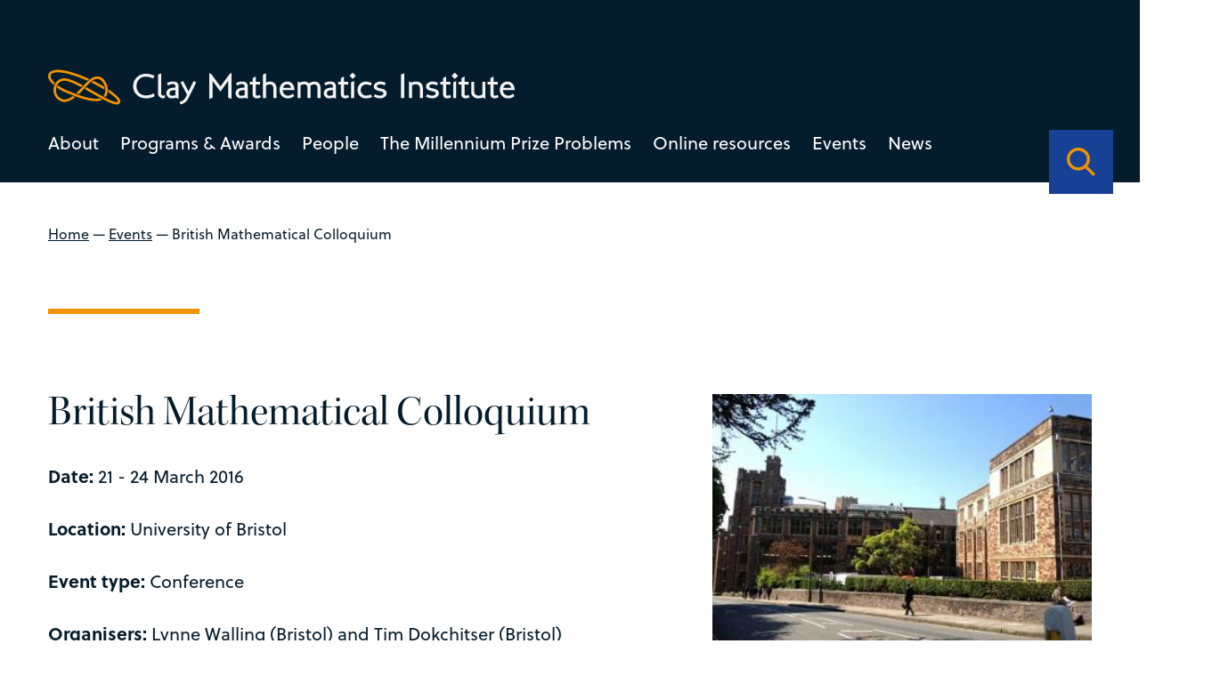

--- FILE ---
content_type: text/html; charset=UTF-8
request_url: https://www.claymath.org/events/british-mathematical-colloquium/
body_size: 26846
content:
<!DOCTYPE html>
<html lang="en-US" class="no-js">
  <head>
    <meta charset="UTF-8">
    <meta charset="utf-8" />
    <meta http-equiv="X-UA-Compatible" content="IE=Edge,chrome=1">
    
    <meta name="viewport" content="width=device-width, initial-scale=1.0" />
    <link rel="stylesheet" href="https://use.typekit.net/dal0ykl.css">
    <script src="https://kit.fontawesome.com/0d9718af76.js" crossorigin="anonymous"></script>



<link rel="apple-touch-icon" sizes="180x180" href="/apple-touch-icon.png">
<link rel="icon" type="image/png" sizes="32x32" href="/favicon-32x32.png">
<link rel="icon" type="image/png" sizes="16x16" href="/favicon-16x16.png">
<link rel="manifest" href="/site.webmanifest">
<link rel="mask-icon" href="/safari-pinned-tab.svg" color="#f39200">
<meta name="msapplication-TileColor" content="#164194">
<meta name="theme-color" content="#164194">


    <meta name='robots' content='index, follow, max-image-preview:large, max-snippet:-1, max-video-preview:-1' />

	<!-- This site is optimized with the Yoast SEO plugin v26.7 - https://yoast.com/wordpress/plugins/seo/ -->
	<title>British Mathematical Colloquium - Clay Mathematics Institute</title>
	<link rel="canonical" href="https://www.claymath.org/events/british-mathematical-colloquium/" />
	<meta property="og:locale" content="en_US" />
	<meta property="og:type" content="article" />
	<meta property="og:title" content="British Mathematical Colloquium - Clay Mathematics Institute" />
	<meta property="og:description" content="CMI Enhancement and Partnership Program" />
	<meta property="og:url" content="https://www.claymath.org/events/british-mathematical-colloquium/" />
	<meta property="og:site_name" content="Clay Mathematics Institute" />
	<meta property="article:modified_time" content="2022-10-28T13:29:09+00:00" />
	<meta property="og:image" content="https://www.claymath.org/wp-content/uploads/2022/10/image-34.jpeg" />
	<meta property="og:image:width" content="350" />
	<meta property="og:image:height" content="233" />
	<meta property="og:image:type" content="image/jpeg" />
	<meta name="twitter:card" content="summary_large_image" />
	<meta name="twitter:label1" content="Est. reading time" />
	<meta name="twitter:data1" content="1 minute" />
	<script type="application/ld+json" class="yoast-schema-graph">{"@context":"https://schema.org","@graph":[{"@type":"WebPage","@id":"https://www.claymath.org/events/british-mathematical-colloquium/","url":"https://www.claymath.org/events/british-mathematical-colloquium/","name":"British Mathematical Colloquium - Clay Mathematics Institute","isPartOf":{"@id":"https://www.claymath.org/#website"},"primaryImageOfPage":{"@id":"https://www.claymath.org/events/british-mathematical-colloquium/#primaryimage"},"image":{"@id":"https://www.claymath.org/events/british-mathematical-colloquium/#primaryimage"},"thumbnailUrl":"https://www.claymath.org/wp-content/uploads/2022/10/image-34.jpeg","datePublished":"2022-10-28T13:29:08+00:00","dateModified":"2022-10-28T13:29:09+00:00","breadcrumb":{"@id":"https://www.claymath.org/events/british-mathematical-colloquium/#breadcrumb"},"inLanguage":"en-US","potentialAction":[{"@type":"ReadAction","target":["https://www.claymath.org/events/british-mathematical-colloquium/"]}]},{"@type":"ImageObject","inLanguage":"en-US","@id":"https://www.claymath.org/events/british-mathematical-colloquium/#primaryimage","url":"https://www.claymath.org/wp-content/uploads/2022/10/image-34.jpeg","contentUrl":"https://www.claymath.org/wp-content/uploads/2022/10/image-34.jpeg","width":350,"height":233},{"@type":"BreadcrumbList","@id":"https://www.claymath.org/events/british-mathematical-colloquium/#breadcrumb","itemListElement":[{"@type":"ListItem","position":1,"name":"Home","item":"https://www.claymath.org/"},{"@type":"ListItem","position":2,"name":"Events","item":"https://www.claymath.org/events/"},{"@type":"ListItem","position":3,"name":"British Mathematical Colloquium"}]},{"@type":"WebSite","@id":"https://www.claymath.org/#website","url":"https://www.claymath.org/","name":"Clay Mathematics Institute","description":"","potentialAction":[{"@type":"SearchAction","target":{"@type":"EntryPoint","urlTemplate":"https://www.claymath.org/?s={search_term_string}"},"query-input":{"@type":"PropertyValueSpecification","valueRequired":true,"valueName":"search_term_string"}}],"inLanguage":"en-US"}]}</script>
	<!-- / Yoast SEO plugin. -->


<link rel='dns-prefetch' href='//cdnjs.cloudflare.com' />
<link rel='dns-prefetch' href='//cdn.jsdelivr.net' />
<link rel="alternate" title="oEmbed (JSON)" type="application/json+oembed" href="https://www.claymath.org/wp-json/oembed/1.0/embed?url=https%3A%2F%2Fwww.claymath.org%2Fevents%2Fbritish-mathematical-colloquium%2F" />
<link rel="alternate" title="oEmbed (XML)" type="text/xml+oembed" href="https://www.claymath.org/wp-json/oembed/1.0/embed?url=https%3A%2F%2Fwww.claymath.org%2Fevents%2Fbritish-mathematical-colloquium%2F&#038;format=xml" />
<style id='wp-img-auto-sizes-contain-inline-css' type='text/css'>
img:is([sizes=auto i],[sizes^="auto," i]){contain-intrinsic-size:3000px 1500px}
/*# sourceURL=wp-img-auto-sizes-contain-inline-css */
</style>
<style id='wp-emoji-styles-inline-css' type='text/css'>

	img.wp-smiley, img.emoji {
		display: inline !important;
		border: none !important;
		box-shadow: none !important;
		height: 1em !important;
		width: 1em !important;
		margin: 0 0.07em !important;
		vertical-align: -0.1em !important;
		background: none !important;
		padding: 0 !important;
	}
/*# sourceURL=wp-emoji-styles-inline-css */
</style>
<style id='wp-block-library-inline-css' type='text/css'>
:root{--wp-block-synced-color:#7a00df;--wp-block-synced-color--rgb:122,0,223;--wp-bound-block-color:var(--wp-block-synced-color);--wp-editor-canvas-background:#ddd;--wp-admin-theme-color:#007cba;--wp-admin-theme-color--rgb:0,124,186;--wp-admin-theme-color-darker-10:#006ba1;--wp-admin-theme-color-darker-10--rgb:0,107,160.5;--wp-admin-theme-color-darker-20:#005a87;--wp-admin-theme-color-darker-20--rgb:0,90,135;--wp-admin-border-width-focus:2px}@media (min-resolution:192dpi){:root{--wp-admin-border-width-focus:1.5px}}.wp-element-button{cursor:pointer}:root .has-very-light-gray-background-color{background-color:#eee}:root .has-very-dark-gray-background-color{background-color:#313131}:root .has-very-light-gray-color{color:#eee}:root .has-very-dark-gray-color{color:#313131}:root .has-vivid-green-cyan-to-vivid-cyan-blue-gradient-background{background:linear-gradient(135deg,#00d084,#0693e3)}:root .has-purple-crush-gradient-background{background:linear-gradient(135deg,#34e2e4,#4721fb 50%,#ab1dfe)}:root .has-hazy-dawn-gradient-background{background:linear-gradient(135deg,#faaca8,#dad0ec)}:root .has-subdued-olive-gradient-background{background:linear-gradient(135deg,#fafae1,#67a671)}:root .has-atomic-cream-gradient-background{background:linear-gradient(135deg,#fdd79a,#004a59)}:root .has-nightshade-gradient-background{background:linear-gradient(135deg,#330968,#31cdcf)}:root .has-midnight-gradient-background{background:linear-gradient(135deg,#020381,#2874fc)}:root{--wp--preset--font-size--normal:16px;--wp--preset--font-size--huge:42px}.has-regular-font-size{font-size:1em}.has-larger-font-size{font-size:2.625em}.has-normal-font-size{font-size:var(--wp--preset--font-size--normal)}.has-huge-font-size{font-size:var(--wp--preset--font-size--huge)}.has-text-align-center{text-align:center}.has-text-align-left{text-align:left}.has-text-align-right{text-align:right}.has-fit-text{white-space:nowrap!important}#end-resizable-editor-section{display:none}.aligncenter{clear:both}.items-justified-left{justify-content:flex-start}.items-justified-center{justify-content:center}.items-justified-right{justify-content:flex-end}.items-justified-space-between{justify-content:space-between}.screen-reader-text{border:0;clip-path:inset(50%);height:1px;margin:-1px;overflow:hidden;padding:0;position:absolute;width:1px;word-wrap:normal!important}.screen-reader-text:focus{background-color:#ddd;clip-path:none;color:#444;display:block;font-size:1em;height:auto;left:5px;line-height:normal;padding:15px 23px 14px;text-decoration:none;top:5px;width:auto;z-index:100000}html :where(.has-border-color){border-style:solid}html :where([style*=border-top-color]){border-top-style:solid}html :where([style*=border-right-color]){border-right-style:solid}html :where([style*=border-bottom-color]){border-bottom-style:solid}html :where([style*=border-left-color]){border-left-style:solid}html :where([style*=border-width]){border-style:solid}html :where([style*=border-top-width]){border-top-style:solid}html :where([style*=border-right-width]){border-right-style:solid}html :where([style*=border-bottom-width]){border-bottom-style:solid}html :where([style*=border-left-width]){border-left-style:solid}html :where(img[class*=wp-image-]){height:auto;max-width:100%}:where(figure){margin:0 0 1em}html :where(.is-position-sticky){--wp-admin--admin-bar--position-offset:var(--wp-admin--admin-bar--height,0px)}@media screen and (max-width:600px){html :where(.is-position-sticky){--wp-admin--admin-bar--position-offset:0px}}
/*wp_block_styles_on_demand_placeholder:69711552e91cb*/
/*# sourceURL=wp-block-library-inline-css */
</style>
<style id='classic-theme-styles-inline-css' type='text/css'>
/*! This file is auto-generated */
.wp-block-button__link{color:#fff;background-color:#32373c;border-radius:9999px;box-shadow:none;text-decoration:none;padding:calc(.667em + 2px) calc(1.333em + 2px);font-size:1.125em}.wp-block-file__button{background:#32373c;color:#fff;text-decoration:none}
/*# sourceURL=/wp-includes/css/classic-themes.min.css */
</style>
<link rel='stylesheet' id='oneltd-core-style-css' href='https://www.claymath.org/wp-content/themes/clay/style.css?ver=2023-07-13-15:05:25' type='text/css' media='all' />
<link rel='stylesheet' id='tiny-slider-css' href='https://cdnjs.cloudflare.com/ajax/libs/tiny-slider/2.9.2/tiny-slider.css?ver=6.9' type='text/css' media='all' />
<link rel='stylesheet' id='select2-css' href='https://cdn.jsdelivr.net/npm/select2@4.1.0-rc.0/dist/css/select2.min.css?ver=6.9' type='text/css' media='all' />
<link rel='stylesheet' id='wp-block-paragraph-css' href='https://www.claymath.org/wp-includes/blocks/paragraph/style.min.css?ver=6.9' type='text/css' media='all' />
<script type="text/javascript" src="https://www.claymath.org/wp-content/plugins/stop-user-enumeration/frontend/js/frontend.js?ver=1.7.7" id="stop-user-enumeration-js" defer="defer" data-wp-strategy="defer"></script>
<script type="text/javascript" src="//cdnjs.cloudflare.com/ajax/libs/jquery/3.5.1/jquery.min.js?ver=6.9" id="jquery-js"></script>
<script type="text/javascript" id="core-js-extra">
/* <![CDATA[ */
var ajaxurl = {"ajaxurl":"https://www.claymath.org/wp-admin/admin-ajax.php"};
var ajaxurl = {"ajaxurl":"https://www.claymath.org/wp-admin/admin-ajax.php"};
//# sourceURL=core-js-extra
/* ]]> */
</script>
<script type="text/javascript" src="https://www.claymath.org/wp-content/themes/clay/js/core.js?ver=2023-07-13-15:05:25" id="core-js"></script>
<script type="text/javascript" src="https://cdnjs.cloudflare.com/ajax/libs/tiny-slider/2.9.2/min/tiny-slider.js?ver=6.9" id="tiny-slider-js"></script>
<script type="text/javascript" src="https://cdn.jsdelivr.net/npm/select2@4.1.0-rc.0/dist/js/select2.min.js?ver=6.9" id="select2-js"></script>
<link rel="https://api.w.org/" href="https://www.claymath.org/wp-json/" /><link rel="alternate" title="JSON" type="application/json" href="https://www.claymath.org/wp-json/wp/v2/events/1499" />
		<!-- GA Google Analytics @ https://m0n.co/ga -->
		<script async src="https://www.googletagmanager.com/gtag/js?id=G-PEN02JJ454"></script>
		<script>
			window.dataLayer = window.dataLayer || [];
			function gtag(){dataLayer.push(arguments);}
			gtag('js', new Date());
			gtag('config', 'G-PEN02JJ454');
		</script>

	  </head>
    <body class="wp-singular events-template-default single single-events postid-1499 wp-embed-responsive wp-theme-oneltd-base wp-child-theme-clay">
      <header>
      <div class="container">
      <div class="main-logo">
        <a class="logo" aria-label="Clay Maths Institute logo return to home page" href="https://www.claymath.org"> <svg xmlns="http://www.w3.org/2000/svg" width="639.997" height="47.292" viewBox="0 0 639.997 47.292">
  <g id="Group_443" data-name="Group 443" transform="translate(-98.001 -75.233)">
    <path id="Path_2374" data-name="Path 2374" d="M32.242-2.209l-1.41-3.854A27.705,27.705,0,0,1,24.91-3.854a22.523,22.523,0,0,1-4.888.564,13.982,13.982,0,0,1-5.193-.94,11.831,11.831,0,0,1-4.065-2.632A12.173,12.173,0,0,1,8.108-10.9a13.5,13.5,0,0,1-.964-5.17,13.67,13.67,0,0,1,.94-5.123,12.4,12.4,0,0,1,2.632-4.089,11.935,11.935,0,0,1,3.995-2.7,12.778,12.778,0,0,1,4.982-.964,19.9,19.9,0,0,1,5.475.7A28.466,28.466,0,0,1,30.08-26.32l1.927-3.807a30.77,30.77,0,0,0-6.392-2.162,28.569,28.569,0,0,0-5.781-.611,17.721,17.721,0,0,0-6.51,1.222A17.436,17.436,0,0,0,7.8-28.247a16.6,16.6,0,0,0-3.83,5.311,16.161,16.161,0,0,0-1.433,6.862A16.691,16.691,0,0,0,3.854-9.4,15.864,15.864,0,0,0,7.52-4.112a17.081,17.081,0,0,0,5.569,3.5A18.864,18.864,0,0,0,20.069.658,32.364,32.364,0,0,0,25.944.094,21.731,21.731,0,0,0,32.242-2.209ZM46.436-4.042a9.129,9.129,0,0,1-1.222.682,2.922,2.922,0,0,1-1.222.306,3.394,3.394,0,0,1-1.034-.164,2.582,2.582,0,0,1-.94-.541,3.012,3.012,0,0,1-.705-.964,3.174,3.174,0,0,1-.282-1.386V-33.182L36.8-31.866v26.32a5.258,5.258,0,0,0,.658,2.655A6.553,6.553,0,0,0,39.1-.964,6.858,6.858,0,0,0,41.266.188a7.264,7.264,0,0,0,2.209.376,9.16,9.16,0,0,0,1.41-.118,2.945,2.945,0,0,0,1.175-.4Zm18.377,5.17V-16.121a5.853,5.853,0,0,0-.729-3.078,5.863,5.863,0,0,0-1.81-1.9,6.728,6.728,0,0,0-2.326-.963,11.486,11.486,0,0,0-2.326-.258,23.619,23.619,0,0,0-4.3.423,13.547,13.547,0,0,0-4.535,1.786l1.692,3.384a10.537,10.537,0,0,1,3.337-1.6,12.473,12.473,0,0,1,3.243-.47,3.85,3.85,0,0,1,2.656.823,2.964,2.964,0,0,1,.917,2.326v1.692a31.5,31.5,0,0,0-4.583.235A12.648,12.648,0,0,0,52.076-12.6a7.23,7.23,0,0,0-2.82,2.4A6.836,6.836,0,0,0,48.175-6.2a6.229,6.229,0,0,0,.517,2.444A7.8,7.8,0,0,0,50.1-1.551a7.214,7.214,0,0,0,2.091,1.6,5.561,5.561,0,0,0,2.562.611q.8,0,1.763-.07t1.9-.165q.94-.094,1.739-.235t1.269-.235Zm-4.23-4.841a3.567,3.567,0,0,1-.94.329q-.611.141-1.316.258t-1.457.188q-.752.07-1.363.07a2.819,2.819,0,0,1-2.186-.964A3.413,3.413,0,0,1,52.452-6.2a3.511,3.511,0,0,1,.681-2.232,4.389,4.389,0,0,1,1.81-1.34,8.984,8.984,0,0,1,2.608-.611,24.784,24.784,0,0,1,3.079-.094ZM89.065-21.056,85.587-23.03l-7,14.194L71.111-23.03l-3.525,1.974L76.469-4.371q-.094.235-.611,1.293T74.777-.987A15.93,15.93,0,0,1,72.756,1.95a10.826,10.826,0,0,1-2.115,1.857,9.451,9.451,0,0,1-2.233,1.081,20.341,20.341,0,0,1-2.326.611l1.6,3.337a15.665,15.665,0,0,0,2.045-.446A11.388,11.388,0,0,0,72.568,7.1a15.258,15.258,0,0,0,3.173-2.679A19.073,19.073,0,0,0,78.772-.188ZM137.522,1.457v-35.72l-3.055,2.3-12.173,16.4-12.126-16.4-3.1-2.162V1.457l4.418-1.6v-23.03h.094L122.294-8.507l10.763-14.758h.047V-.141Zm22.184-.329V-16.121a5.853,5.853,0,0,0-.729-3.078,5.863,5.863,0,0,0-1.809-1.9,6.727,6.727,0,0,0-2.327-.963,11.486,11.486,0,0,0-2.326-.258,23.619,23.619,0,0,0-4.3.423,13.547,13.547,0,0,0-4.535,1.786l1.692,3.384a10.537,10.537,0,0,1,3.337-1.6,12.473,12.473,0,0,1,3.243-.47,3.85,3.85,0,0,1,2.655.823,2.964,2.964,0,0,1,.917,2.326v1.692a31.5,31.5,0,0,0-4.583.235,12.648,12.648,0,0,0-3.971,1.128,7.23,7.23,0,0,0-2.82,2.4A6.836,6.836,0,0,0,143.068-6.2a6.229,6.229,0,0,0,.517,2.444,7.8,7.8,0,0,0,1.41,2.209,7.214,7.214,0,0,0,2.092,1.6,5.561,5.561,0,0,0,2.561.611q.8,0,1.762-.07t1.9-.165q.94-.094,1.739-.235t1.269-.235Zm-4.23-4.841a3.567,3.567,0,0,1-.94.329q-.611.141-1.316.258t-1.457.188q-.752.07-1.363.07a2.819,2.819,0,0,1-2.186-.964,3.413,3.413,0,0,1-.869-2.373,3.511,3.511,0,0,1,.682-2.232,4.389,4.389,0,0,1,1.809-1.34,8.984,8.984,0,0,1,2.609-.611,24.784,24.784,0,0,1,3.078-.094ZM177.848-.846,176.2-4.089a13.042,13.042,0,0,1-1.762.752,5.264,5.264,0,0,1-1.622.235,2.671,2.671,0,0,1-1.175-.212A1.248,1.248,0,0,1,171.033-4a3.648,3.648,0,0,1-.212-1.222q-.024-.752-.023-1.833V-18.236h5.734v-3.478H170.8v-7.52l-4.183,2.35v5.17h-3.9v3.478h3.9V-4.559a5.316,5.316,0,0,0,.493,2.4A4.624,4.624,0,0,0,168.424-.54a5.652,5.652,0,0,0,1.833.94A7.029,7.029,0,0,0,172.3.7a10.821,10.821,0,0,0,2.726-.446A12.453,12.453,0,0,0,177.848-.846ZM199.186.282V-13.066a10.706,10.706,0,0,0-.682-3.972,8.176,8.176,0,0,0-1.857-2.867,7.452,7.452,0,0,0-2.773-1.715,10.236,10.236,0,0,0-3.431-.564,10.172,10.172,0,0,0-3.1.423q-1.316.423-2.538.94V-33.558l-4.23,1.739V.282h4.23v-16.92q.705-.423,1.292-.752a7.415,7.415,0,0,1,1.2-.541,8.209,8.209,0,0,1,1.292-.329,9.686,9.686,0,0,1,1.622-.118,4.171,4.171,0,0,1,3.619,1.622A7.618,7.618,0,0,1,195-12.22V.282Zm24.722-10.763a14.348,14.348,0,0,0-.893-5.334,10.947,10.947,0,0,0-2.3-3.666,8.639,8.639,0,0,0-3.2-2.091,10.148,10.148,0,0,0-3.525-.658,10.788,10.788,0,0,0-4.277.822,9.547,9.547,0,0,0-3.313,2.327,10.8,10.8,0,0,0-2.162,3.572A12.752,12.752,0,0,0,203.463-11a13.112,13.112,0,0,0,.822,4.7,11,11,0,0,0,2.327,3.737,10.515,10.515,0,0,0,3.572,2.444,11.773,11.773,0,0,0,4.606.87,12.656,12.656,0,0,0,4.653-.846,16.257,16.257,0,0,0,4.089-2.35L221.6-5.64a14.948,14.948,0,0,1-3.173,1.927,8.286,8.286,0,0,1-3.314.658,7.721,7.721,0,0,1-2.937-.564,7.089,7.089,0,0,1-2.373-1.551,6.852,6.852,0,0,1-1.528-2.35,6.4,6.4,0,0,1-.4-2.961Zm-4.841-3.29h-10.81a6.446,6.446,0,0,1,2-3.5,5.278,5.278,0,0,1,3.6-1.292,4.687,4.687,0,0,1,3.431,1.292A6.73,6.73,0,0,1,219.067-13.771ZM259.628.282V-13.254A10.181,10.181,0,0,0,257.7-19.74q-1.927-2.444-6.016-2.444a12.283,12.283,0,0,0-4.441.7,22.071,22.071,0,0,0-3.5,1.739,7.391,7.391,0,0,0-2.232-1.692,9.038,9.038,0,0,0-4.113-.752,12.632,12.632,0,0,0-3.454.423,16.819,16.819,0,0,0-2.656.987l-3.2-1.786V.282h4.183V-16.967a11.916,11.916,0,0,1,2.139-1.081,8.559,8.559,0,0,1,2.984-.423,3.83,3.83,0,0,1,3.29,1.457q1.081,1.457,1.081,4.794V.282h4.183V-13.442a9.214,9.214,0,0,0-.164-1.715q-.164-.87-.212-1.1a9.205,9.205,0,0,1,2.444-1.551,7.833,7.833,0,0,1,3.1-.564,4.175,4.175,0,0,1,2.091.47,3.59,3.59,0,0,1,1.316,1.293,5.871,5.871,0,0,1,.705,1.974,13.659,13.659,0,0,1,.212,2.468V.282Zm21.056.846V-16.121a5.853,5.853,0,0,0-.729-3.078,5.863,5.863,0,0,0-1.81-1.9,6.728,6.728,0,0,0-2.326-.963,11.486,11.486,0,0,0-2.327-.258,23.619,23.619,0,0,0-4.3.423,13.547,13.547,0,0,0-4.535,1.786l1.692,3.384a10.537,10.537,0,0,1,3.337-1.6,12.473,12.473,0,0,1,3.243-.47,3.85,3.85,0,0,1,2.655.823,2.964,2.964,0,0,1,.917,2.326v1.692a31.5,31.5,0,0,0-4.582.235,12.648,12.648,0,0,0-3.971,1.128,7.23,7.23,0,0,0-2.82,2.4A6.836,6.836,0,0,0,264.046-6.2a6.229,6.229,0,0,0,.517,2.444,7.8,7.8,0,0,0,1.41,2.209,7.213,7.213,0,0,0,2.091,1.6,5.561,5.561,0,0,0,2.561.611q.8,0,1.763-.07t1.9-.165q.94-.094,1.739-.235T277.3-.047Zm-4.23-4.841a3.567,3.567,0,0,1-.94.329q-.611.141-1.316.258t-1.457.188q-.752.07-1.363.07a2.819,2.819,0,0,1-2.186-.964,3.413,3.413,0,0,1-.87-2.373A3.511,3.511,0,0,1,269-8.436a4.389,4.389,0,0,1,1.809-1.34,8.984,8.984,0,0,1,2.609-.611,24.784,24.784,0,0,1,3.078-.094ZM298.826-.846l-1.645-3.243a13.043,13.043,0,0,1-1.762.752A5.264,5.264,0,0,1,293.8-3.1a2.671,2.671,0,0,1-1.175-.212A1.248,1.248,0,0,1,292.011-4a3.648,3.648,0,0,1-.212-1.222q-.023-.752-.023-1.833V-18.236h5.734v-3.478h-5.734v-7.52l-4.183,2.35v5.17h-3.9v3.478h3.9V-4.559a5.316,5.316,0,0,0,.493,2.4A4.624,4.624,0,0,0,289.4-.54a5.652,5.652,0,0,0,1.833.94A7.029,7.029,0,0,0,293.28.7a10.821,10.821,0,0,0,2.726-.446A12.454,12.454,0,0,0,298.826-.846Zm9.306-29.281L303.714-34.5l-4.371,4.371,4.371,4.418ZM305.641.282V-22.983l-4.23,1.739V.282Zm24.769-1.41-1.739-3.431a37.325,37.325,0,0,1-3.642,1.128,12.073,12.073,0,0,1-2.8.329,7.35,7.35,0,0,1-5.475-2.021,7.416,7.416,0,0,1-2-5.452,9.094,9.094,0,0,1,.517-3.149,7.149,7.149,0,0,1,1.48-2.444,6.672,6.672,0,0,1,2.28-1.6A7.447,7.447,0,0,1,322-18.33a11.07,11.07,0,0,1,1.269.07,9.982,9.982,0,0,1,1.34.259q.728.188,1.6.47t2.044.752l1.692-3.431a24.436,24.436,0,0,0-4.254-1.48,15.964,15.964,0,0,0-3.737-.54,12.174,12.174,0,0,0-4.629.869,11.023,11.023,0,0,0-3.69,2.42,10.969,10.969,0,0,0-2.42,3.713,12.609,12.609,0,0,0-.87,4.747,11.931,11.931,0,0,0,.846,4.559,10.155,10.155,0,0,0,2.4,3.548,10.938,10.938,0,0,0,3.713,2.3,13.386,13.386,0,0,0,4.794.823,20.558,20.558,0,0,0,3.971-.47A19.357,19.357,0,0,0,330.41-1.128Zm19.834-5.217a4.909,4.909,0,0,0-.987-3.219,6.861,6.861,0,0,0-2.467-1.88,15.613,15.613,0,0,0-3.2-1.057q-1.716-.376-3.2-.729a9.973,9.973,0,0,1-2.467-.893,1.743,1.743,0,0,1-.987-1.622,1.713,1.713,0,0,1,.376-1.057,3.918,3.918,0,0,1,.987-.893,4.77,4.77,0,0,1,1.434-.611,6.673,6.673,0,0,1,1.668-.212,14.054,14.054,0,0,1,2.938.306,8.7,8.7,0,0,1,2.938,1.292l1.88-3.29a11.24,11.24,0,0,0-3.689-1.551,17.327,17.327,0,0,0-3.878-.47,11.149,11.149,0,0,0-3.408.517,9.509,9.509,0,0,0-2.844,1.434,7.537,7.537,0,0,0-1.951,2.115,4.848,4.848,0,0,0-.729,2.562,4.737,4.737,0,0,0,.987,3.149,7.232,7.232,0,0,0,2.468,1.88,14.753,14.753,0,0,0,3.2,1.081q1.716.376,3.2.729a10.7,10.7,0,0,1,2.467.87,1.627,1.627,0,0,1,.987,1.5,2.634,2.634,0,0,1-.4,1.434A3.325,3.325,0,0,1,344.487-3.9a5.845,5.845,0,0,1-1.528.658,6.467,6.467,0,0,1-1.739.235,11.164,11.164,0,0,1-3.267-.493,35.995,35.995,0,0,1-3.783-1.433l-1.6,3.29A16.7,16.7,0,0,0,340.891.7a13.489,13.489,0,0,0,3.5-.446,9.764,9.764,0,0,0,2.985-1.339,6.856,6.856,0,0,0,2.091-2.209A5.9,5.9,0,0,0,350.244-6.345ZM374.4.235V-33.511l-4.418,1.645V.235Zm25.662.047v-13.3q0-4.653-2.421-6.932a8.976,8.976,0,0,0-6.415-2.279,17.345,17.345,0,0,0-7,1.316v.094l-3.243-1.692V.282h4.23V-17.249a8.181,8.181,0,0,1,2.35-.893,14.594,14.594,0,0,1,3.29-.329,4.56,4.56,0,0,1,3.642,1.622,6.922,6.922,0,0,1,1.387,4.63V.282Zm21.808-6.627a4.909,4.909,0,0,0-.987-3.219,6.861,6.861,0,0,0-2.467-1.88,15.613,15.613,0,0,0-3.2-1.057q-1.716-.376-3.2-.729a9.973,9.973,0,0,1-2.467-.893,1.743,1.743,0,0,1-.987-1.622,1.713,1.713,0,0,1,.376-1.057,3.918,3.918,0,0,1,.987-.893,4.77,4.77,0,0,1,1.434-.611,6.673,6.673,0,0,1,1.668-.212,14.054,14.054,0,0,1,2.938.306,8.7,8.7,0,0,1,2.938,1.292l1.88-3.29a11.24,11.24,0,0,0-3.689-1.551,17.327,17.327,0,0,0-3.878-.47,11.149,11.149,0,0,0-3.408.517,9.509,9.509,0,0,0-2.844,1.434,7.537,7.537,0,0,0-1.951,2.115,4.848,4.848,0,0,0-.729,2.562,4.737,4.737,0,0,0,.987,3.149,7.232,7.232,0,0,0,2.468,1.88,14.753,14.753,0,0,0,3.2,1.081q1.716.376,3.2.729a10.7,10.7,0,0,1,2.467.87,1.627,1.627,0,0,1,.987,1.5,2.634,2.634,0,0,1-.4,1.434A3.325,3.325,0,0,1,416.115-3.9a5.845,5.845,0,0,1-1.528.658,6.467,6.467,0,0,1-1.739.235,11.164,11.164,0,0,1-3.267-.493A35.995,35.995,0,0,1,405.8-4.935l-1.6,3.29A16.7,16.7,0,0,0,412.519.7a13.489,13.489,0,0,0,3.5-.446,9.764,9.764,0,0,0,2.985-1.339A6.856,6.856,0,0,0,421.1-3.29,5.9,5.9,0,0,0,421.872-6.345Zm17.061,5.5-1.645-3.243a13.043,13.043,0,0,1-1.762.752A5.264,5.264,0,0,1,433.9-3.1a2.671,2.671,0,0,1-1.175-.212A1.248,1.248,0,0,1,432.118-4a3.648,3.648,0,0,1-.212-1.222q-.023-.752-.023-1.833V-18.236h5.734v-3.478h-5.734v-7.52l-4.183,2.35v5.17h-3.9v3.478h3.9V-4.559a5.316,5.316,0,0,0,.493,2.4A4.624,4.624,0,0,0,429.51-.54a5.652,5.652,0,0,0,1.833.94A7.029,7.029,0,0,0,433.387.7a10.821,10.821,0,0,0,2.726-.446A12.454,12.454,0,0,0,438.933-.846Zm9.306-29.281L443.821-34.5l-4.371,4.371,4.371,4.418ZM445.748.282V-22.983l-4.23,1.739V.282ZM464.172-.846l-1.645-3.243a13.043,13.043,0,0,1-1.762.752,5.264,5.264,0,0,1-1.621.235,2.671,2.671,0,0,1-1.175-.212A1.248,1.248,0,0,1,457.357-4a3.648,3.648,0,0,1-.212-1.222q-.023-.752-.023-1.833V-18.236h5.734v-3.478h-5.734v-7.52l-4.183,2.35v5.17h-3.9v3.478h3.9V-4.559a5.316,5.316,0,0,0,.493,2.4A4.624,4.624,0,0,0,454.749-.54a5.652,5.652,0,0,0,1.833.94A7.029,7.029,0,0,0,458.626.7a10.821,10.821,0,0,0,2.726-.446A12.454,12.454,0,0,0,464.172-.846Zm21.573,2.491V-21.714h-4.23v17.2a6.985,6.985,0,0,1-2.35,1.1,13.85,13.85,0,0,1-3.243.305,6,6,0,0,1-1.951-.329,5.56,5.56,0,0,1-1.739-.964,4.877,4.877,0,0,1-1.269-1.622,5.088,5.088,0,0,1-.493-2.3v-13.4h-4.23V-8.272a8.759,8.759,0,0,0,.94,4.253,8.777,8.777,0,0,0,2.35,2.8A9.058,9.058,0,0,0,472.608.329a11.559,11.559,0,0,0,3.126.47,19.026,19.026,0,0,0,3.689-.376,13.116,13.116,0,0,0,3.079-.94ZM503.934-.846l-1.645-3.243a13.043,13.043,0,0,1-1.762.752,5.264,5.264,0,0,1-1.621.235,2.671,2.671,0,0,1-1.175-.212A1.248,1.248,0,0,1,497.119-4a3.648,3.648,0,0,1-.212-1.222q-.023-.752-.023-1.833V-18.236h5.734v-3.478h-5.734v-7.52l-4.183,2.35v5.17h-3.9v3.478h3.9V-4.559a5.316,5.316,0,0,0,.493,2.4A4.624,4.624,0,0,0,494.511-.54a5.652,5.652,0,0,0,1.833.94A7.029,7.029,0,0,0,498.388.7a10.821,10.821,0,0,0,2.726-.446A12.454,12.454,0,0,0,503.934-.846Zm22-9.635a14.348,14.348,0,0,0-.893-5.334,10.947,10.947,0,0,0-2.3-3.666,8.639,8.639,0,0,0-3.2-2.091,10.149,10.149,0,0,0-3.525-.658,10.788,10.788,0,0,0-4.277.822,9.547,9.547,0,0,0-3.314,2.327,10.8,10.8,0,0,0-2.162,3.572A12.752,12.752,0,0,0,505.485-11a13.111,13.111,0,0,0,.823,4.7,11,11,0,0,0,2.327,3.737,10.515,10.515,0,0,0,3.572,2.444,11.773,11.773,0,0,0,4.606.87,12.655,12.655,0,0,0,4.653-.846,16.257,16.257,0,0,0,4.089-2.35l-1.927-3.2a14.947,14.947,0,0,1-3.173,1.927,8.285,8.285,0,0,1-3.313.658,7.721,7.721,0,0,1-2.937-.564A7.089,7.089,0,0,1,511.83-5.17,6.852,6.852,0,0,1,510.3-7.52a6.4,6.4,0,0,1-.4-2.961Zm-4.841-3.29h-10.81a6.446,6.446,0,0,1,2-3.5,5.278,5.278,0,0,1,3.6-1.292,4.687,4.687,0,0,1,3.431,1.292A6.729,6.729,0,0,1,521.089-13.771Z" transform="translate(212.067 113.454)" fill="#f2f2f2"/>
    <path id="Path_1" data-name="Path 1" d="M.025,9.345c-.411,4.589,4.44,9.693,7.37,12.328.074.067.152.132.226.2a18.024,18.024,0,0,1,1.6-3.1C5.368,15.2,3.2,11.815,3.389,9.646c.3-3.3,2.431-4.037,5.419-4.716l-.75-3.293c-2.62.6-7.5,1.706-8.034,7.709" transform="translate(98 74.147)" fill="#f39200"/>
    <path id="Path_2" data-name="Path 2" d="M55.785,13.413A173.881,173.881,0,0,0,28.87,3.586C19.65,1.178,12.424.538,7.392,1.683l.75,3.292c4.434-1.008,11.306-.36,19.874,1.878a168.12,168.12,0,0,1,25.129,9.079c.935-.857,1.885-1.673,2.843-2.427l-.2-.093" transform="translate(98.667 74.102)" fill="#f39200"/>
    <path id="Path_3" data-name="Path 3" d="M71.835,22.676c-4.4-2.613-9.262-5.233-14.4-7.74a29.2,29.2,0,0,0-3.061,2.27,197.321,197.321,0,0,1,18.156,9.81c0-.169,0-.316,0-.438V26.54a14.825,14.825,0,0,0-.69-3.864" transform="translate(102.904 75.347)" fill="#f39200"/>
    <path id="Path_4" data-name="Path 4" d="M63.269,12.721c.137-.011.275-.017.411-.022H63.9c.089,0,.179,0,.267,0l.194.008c.084,0,.169.008.252.013.067,0,.133.012.2.017.082.008.162.015.243.025s.133.019.2.027l.234.037.2.038q.114.023.229.049c.066.014.133.032.2.048l.225.06.2.059c.074.023.147.047.22.073s.13.045.194.069.146.055.218.084.126.051.19.078.145.064.216.1.124.058.185.088.144.073.216.11l.18.1c.072.04.143.083.215.125s.116.068.173.1c.073.046.144.094.216.141l.166.11c.075.052.149.107.223.161.05.037.1.073.152.111.082.063.164.13.244.2l.124.1c.121.1.242.207.361.316a18.073,18.073,0,0,1,4.843,8.835,14.336,14.336,0,0,1,.432,3.062v.035c0,.265.008.643-.005,1.1a15.071,15.071,0,0,1-1.089,5.388,9.894,9.894,0,0,1-1.436,2.4q1.547.827,3.036,1.595a13.641,13.641,0,0,0,1.508-2.671,17.186,17.186,0,0,0,1.209-4.624,22.826,22.826,0,0,0,.154-3.236V26.99c0-.211-.013-.43-.026-.652-.262-4.172-2.486-10.162-6.345-13.694q-.242-.219-.488-.426l-.167-.132c-.111-.09-.221-.18-.335-.266-.066-.05-.134-.1-.2-.146-.1-.075-.206-.152-.311-.222-.073-.05-.147-.1-.22-.145-.1-.067-.2-.133-.3-.2-.076-.047-.155-.092-.232-.137-.1-.059-.2-.118-.3-.173-.08-.045-.16-.085-.241-.128-.1-.052-.2-.106-.3-.155-.083-.04-.166-.078-.249-.116-.1-.047-.2-.094-.307-.137-.085-.036-.169-.07-.254-.1-.1-.041-.207-.082-.312-.12-.086-.032-.172-.062-.259-.092-.1-.035-.209-.07-.315-.1l-.263-.077c-.107-.031-.214-.059-.322-.086-.088-.022-.177-.045-.266-.064-.108-.025-.217-.048-.326-.069-.089-.019-.179-.036-.269-.051-.11-.02-.221-.036-.331-.052-.09-.013-.18-.027-.269-.038-.113-.013-.227-.024-.34-.035-.09-.009-.179-.017-.269-.024-.116-.009-.232-.013-.349-.019-.088,0-.178-.009-.266-.01-.121,0-.242,0-.363,0-.086,0-.171,0-.258,0-.2.005-.4.015-.6.031-6.4.486-13.469,8.127-19.146,14.267-.941,1.017-1.829,1.979-2.668,2.856-2.135,2.236-4.1,4.144-5.918,5.769q1.761.664,3.58,1.308,2.3-2.152,4.781-4.746c.857-.9,1.755-1.868,2.7-2.9,5-5.405,11.84-12.807,16.921-13.192" transform="translate(101.183 74.84)" fill="#f39200"/>
    <path id="Path_5" data-name="Path 5" d="M94.854,41.959a4.9,4.9,0,0,0-.073-.578c-.024-.134-.056-.271-.093-.412s-.081-.285-.131-.432-.108-.3-.173-.452-.137-.313-.218-.474-.169-.326-.266-.494a11.6,11.6,0,0,0-.69-1.053c-.2-.273-.416-.552-.648-.834C89.85,33.908,85,29.946,78.757,25.822a23.26,23.26,0,0,1-.233,3.871c5.084,3.468,9.014,6.75,11.307,9.533.232.281.454.559.652.831,1.038,1.421,1.078,2.232.938,2.487a.466.466,0,0,1-.065.087l-.013.014a.639.639,0,0,1-.094.082l-.022.015a1.231,1.231,0,0,1-.125.076l-.017.009c-.046.023-.1.046-.149.066l-.02.009a1.831,1.831,0,0,1-.18.059l-.037.011c-.064.017-.132.034-.2.047l-.036.007c-.075.014-.153.026-.234.035h0c-.083.009-.169.014-.257.019h-.04c-.13,0-.264,0-.4-.007-3.412-.218-8.949-2.6-15.353-5.9q-1.524-.787-3.107-1.635c-4.242-2.272-8.755-4.835-13.215-7.37L55.75,26.978l-.918-.521c-2.159-1.222-4.28-2.416-6.348-3.561-.826.874-1.611,1.724-2.338,2.51a.364.364,0,0,1-.027.031c2.432,1.344,4.809,2.688,7.047,3.957l.918.521L56.175,31.1c3.972,2.257,7.877,4.475,11.589,6.5q1.854,1.009,3.637,1.945c7.359,3.855,13.707,6.633,17.9,6.9.13.009.258.013.386.015s.252,0,.376,0,.245-.011.365-.021a6.3,6.3,0,0,0,1.354-.257,4.327,4.327,0,0,0,2.6-2.01,3.838,3.838,0,0,0,.314-.749c.028-.093.053-.189.075-.289s.04-.2.055-.31a4.059,4.059,0,0,0,.037-.5c0-.058,0-.118,0-.178s0-.12-.009-.182" transform="translate(102.159 76.065)" fill="#f39200"/>
    <path id="Path_6" data-name="Path 6" d="M21.53,11.667l-.1,0a15.091,15.091,0,0,0-4.312.756,13.992,13.992,0,0,0-3.578,1.8,14.68,14.68,0,0,0-2.415,2.115,15.721,15.721,0,0,0-1.2,1.474c-.18.251-.35.508-.515.767A17.207,17.207,0,0,0,8.4,35.117a15.743,15.743,0,0,0,3.491,4.709q.543.5,1.136.959.3.229.605.445a17.564,17.564,0,0,0,1.957,1.188q.687.358,1.418.666l1.308-3.114a12.986,12.986,0,0,1-7.94-14.792c.077-.412.177-.831.3-1.253a14.033,14.033,0,0,1,1.284-3.066l.083-.137a12.405,12.405,0,0,1,.711-1.088,11.86,11.86,0,0,1,1.3-1.5q.36-.35.756-.672.2-.16.406-.312a10.579,10.579,0,0,1,1.8-1.068,11.538,11.538,0,0,1,4.524-1.039l.083,0c5.113-.135,14.1,3.953,23.07,8.706l.968-1.047.01-.01c.454-.491.916-.991,1.386-1.5-10.678-5.7-19.687-9.685-25.523-9.53" transform="translate(98.609 75.052)" fill="#f39200"/>
    <path id="Path_7" data-name="Path 7" d="M21.459,42.049c4.21-.137,8.908-2.295,14.373-6.608-1.269-.472-2.514-.951-3.73-1.426-7.675,5.564-11.92,5.081-14.637,3.94l-1.308,3.114a12.462,12.462,0,0,0,5.3.98" transform="translate(99.457 77.068)" fill="#f39200"/>
    <path id="Path_8" data-name="Path 8" d="M65.153,36.79a17.84,17.84,0,0,1-4.287.522c-.346,0-.7,0-1.056-.01L59.7,40.679c.361.012.711.014,1.055.012.243,0,.484,0,.72-.011a17.893,17.893,0,0,0,7.612-1.77q-1.928-1.017-3.936-2.119" transform="translate(103.385 77.318)" fill="#f39200"/>
    <path id="Path_9" data-name="Path 9" d="M12.493,20.557a12.875,12.875,0,0,0-1.308,3.229A57.682,57.682,0,0,0,21.7,29.7q.487.209.975.406l1.257-3.134c-.323-.13-.648-.267-.974-.407a55.324,55.324,0,0,1-10.468-6.011" transform="translate(99.009 75.854)" fill="#f39200"/>
    <path id="Path_10" data-name="Path 10" d="M60.914,38.1c-.781-.064-1.566-.149-2.356-.251q-1.779-.227-3.581-.569a96.044,96.044,0,0,1-12.008-3.172q-1.184-.388-2.353-.794-.708-.245-1.407-.5-1.828-.652-3.6-1.327c-3.219-1.222-6.274-2.467-9.051-3.6-1.237-.5-2.431-.991-3.574-1.45l-1.258,3.134q.854.343,1.743.7l1.814.739c2.274.927,4.731,1.929,7.314,2.933q1.807.7,3.691,1.4c2.673.987,5.446,1.943,8.265,2.8q1.233.374,2.474.721t2.489.661q1.248.312,2.5.589t2.5.507a57.605,57.605,0,0,0,8.618.982l.109-3.375q-1.151-.038-2.322-.135" transform="translate(99.96 76.385)" fill="#f39200"/>
  </g>
</svg>
</a>
        <a class="logo mobile-only" aria-label="Clay Maths Institute logo return to home page" href="https://www.claymath.org"> <svg id="Group_76" data-name="Group 76" xmlns="http://www.w3.org/2000/svg" xmlns:xlink="http://www.w3.org/1999/xlink" width="104.043" height="24" viewBox="0 0 104.043 24">
  <defs>
    <clipPath id="clip-path">
      <rect id="Rectangle_40" data-name="Rectangle 40" width="104.043" height="24" fill="none"/>
    </clipPath>
  </defs>
  <g id="Group_78" data-name="Group 78" transform="translate(0 0)">
    <g id="Group_77" data-name="Group 77" clip-path="url(#clip-path)">
      <path id="Path_45" data-name="Path 45" d="M119.961,22.849a18.541,18.541,0,0,1-3.238.3,10.769,10.769,0,0,1-3.847-.672,9.471,9.471,0,0,1-3.07-1.854,8.393,8.393,0,0,1-2.021-2.8,8.542,8.542,0,0,1-.725-3.535,8.271,8.271,0,0,1,.79-3.635,8.808,8.808,0,0,1,2.111-2.813,9.7,9.7,0,0,1,3.044-1.817,10.122,10.122,0,0,1,3.588-.647,16.362,16.362,0,0,1,3.186.324A17.44,17.44,0,0,1,123.3,6.841l-1.062,2.017a16.074,16.074,0,0,0-2.707-1.021,11.39,11.39,0,0,0-3.018-.373,7.293,7.293,0,0,0-2.746.511,6.517,6.517,0,0,0-3.653,3.6,6.994,6.994,0,0,0-.518,2.714,6.908,6.908,0,0,0,.531,2.739,6.418,6.418,0,0,0,1.463,2.141,6.553,6.553,0,0,0,2.241,1.394,7.986,7.986,0,0,0,2.863.5,12.9,12.9,0,0,0,2.694-.3,15.638,15.638,0,0,0,3.264-1.17l.777,2.041a12.294,12.294,0,0,1-3.471,1.22" transform="translate(-45.426 -2.4)" fill="#fff"/>
      <path id="Path_46" data-name="Path 46" d="M154.533,22.142V9.893h-.026l-5.933,7.817-5.907-7.768h-.052v12.2l-2.435.846V4.142l1.71,1.145,6.684,8.689,6.71-8.689,1.684-1.22V22.988Z" transform="translate(-59.479 -1.817)" fill="#fff"/>
      <path id="Path_47" data-name="Path 47" d="M176.5,22.663v-17l2.435-.871V22.663Z" transform="translate(-74.887 -2.139)" fill="#fff"/>
      <path id="Path_48" data-name="Path 48" d="M.013,4.418C-.2,6.747,2.358,9.337,3.905,10.674l.119.1A9.022,9.022,0,0,1,4.871,9.2C2.835,7.391,1.688,5.672,1.79,4.571,1.946,2.9,3.074,2.522,4.652,2.177L4.256.506C2.872.809.3,1.372.013,4.418" transform="translate(0 -0.226)" fill="#f39200"/>
      <path id="Path_49" data-name="Path 49" d="M32.947,6.233A94.263,94.263,0,0,0,18.734,1.246C13.865.024,10.049-.3,7.392.28l.4,1.671c2.341-.512,5.971-.183,10.5.953a91.162,91.162,0,0,1,13.27,4.607c.494-.435,1-.849,1.5-1.232l-.108-.047" transform="translate(-3.136 0)" fill="#f39200"/>
      <path id="Path_50" data-name="Path 50" d="M63.594,17.733c-2.325-1.326-4.891-2.655-7.6-3.928a15.4,15.4,0,0,0-1.617,1.152,105.621,105.621,0,0,1,9.588,4.978c0-.086,0-.16,0-.222v-.019a7.259,7.259,0,0,0-.364-1.961" transform="translate(-23.07 -6.167)" fill="#f39200"/>
      <path id="Path_51" data-name="Path 51" d="M50.062,9.915c.073-.006.145-.009.217-.011h.255l.1,0,.133.007.1.009L51,9.934l.105.014.124.019.106.019.121.025.1.024.119.03.1.03.116.037.1.035.115.043.1.04.114.049.1.045.114.056.095.049.113.064.092.053.114.071.088.056c.04.027.079.054.118.082l.08.056c.043.032.086.066.129.1l.066.05c.064.052.128.105.191.16a9.073,9.073,0,0,1,2.557,4.484,7.009,7.009,0,0,1,.228,1.554V17.2c0,.134,0,.326,0,.56a7.388,7.388,0,0,1-.575,2.734,4.985,4.985,0,0,1-.758,1.218q.817.42,1.6.809a6.854,6.854,0,0,0,.8-1.355,8.45,8.45,0,0,0,.638-2.346,11.136,11.136,0,0,0,.081-1.642v-.017c0-.107-.007-.218-.014-.331a11.031,11.031,0,0,0-3.351-6.949q-.128-.111-.258-.216l-.088-.067c-.059-.046-.117-.091-.177-.135-.035-.025-.071-.049-.107-.074-.055-.038-.109-.077-.164-.113-.039-.025-.078-.049-.116-.074s-.106-.067-.161-.1l-.123-.07c-.053-.03-.106-.06-.16-.088s-.085-.044-.127-.065-.107-.054-.161-.079l-.131-.059c-.054-.024-.108-.048-.162-.07l-.134-.053c-.055-.021-.109-.041-.165-.061l-.137-.046L52.3,8.456l-.139-.039-.17-.044c-.047-.011-.093-.023-.14-.033s-.115-.024-.172-.035l-.142-.026c-.058-.01-.117-.018-.175-.027l-.142-.019-.18-.018L50.9,8.2c-.061,0-.123-.007-.184-.009s-.094,0-.14,0c-.064,0-.128,0-.192,0-.045,0-.09,0-.136,0-.1,0-.21.008-.316.015-3.382.247-7.113,4.124-10.11,7.24-.5.516-.966,1-1.409,1.45-1.127,1.135-2.166,2.1-3.125,2.928q.93.337,1.891.664Q38.39,19.4,39.7,18.079c.453-.455.927-.948,1.428-1.469,2.638-2.743,6.252-6.5,8.935-6.695" transform="translate(-14.971 -3.658)" fill="#f39200"/>
      <path id="Path_52" data-name="Path 52" d="M71.854,31.439a2.392,2.392,0,0,0-.039-.293c-.013-.068-.029-.138-.049-.209s-.043-.144-.069-.219-.057-.151-.092-.23-.073-.159-.115-.241-.089-.165-.14-.251a5.863,5.863,0,0,0-.364-.534c-.105-.138-.22-.28-.342-.423a33.824,33.824,0,0,0-7.29-5.789,11.35,11.35,0,0,1-.123,1.965A29.56,29.56,0,0,1,69.2,30.052c.123.143.24.284.344.422.548.721.569,1.133.5,1.262a.238.238,0,0,1-.035.044L70,31.787a.334.334,0,0,1-.05.041l-.012.008a.658.658,0,0,1-.066.039l-.009,0c-.024.012-.051.023-.079.034l-.01,0a1,1,0,0,1-.1.03l-.02.006c-.034.009-.07.017-.108.024l-.019,0c-.04.007-.081.013-.124.018h0c-.044,0-.089.007-.136.009H69.25c-.069,0-.139,0-.214,0-1.8-.111-4.726-1.321-8.108-3q-.8-.4-1.641-.83c-2.24-1.153-4.623-2.454-6.979-3.74l-1.105-.6-.485-.264c-1.14-.62-2.26-1.226-3.352-1.807-.436.444-.851.875-1.235,1.274l-.014.015c1.284.682,2.539,1.364,3.721,2.008l.485.264,1.1.6c2.1,1.145,4.159,2.271,6.12,3.3q.979.512,1.921.987c3.886,1.956,7.238,3.366,9.454,3.5.069,0,.136.007.2.008s.133,0,.2,0,.13-.006.193-.011a3.447,3.447,0,0,0,.715-.131A2.273,2.273,0,0,0,71.6,32.56a1.907,1.907,0,0,0,.166-.38c.015-.047.028-.1.04-.147s.021-.1.029-.157a1.98,1.98,0,0,0,.02-.254c0-.029,0-.06,0-.09s0-.061,0-.092" transform="translate(-19.568 -9.723)" fill="#f39200"/>
      <path id="Path_53" data-name="Path 53" d="M14.556,10.534l-.054,0a8.261,8.261,0,0,0-2.277.383,7.509,7.509,0,0,0-1.889.912A7.668,7.668,0,0,0,9.061,12.9a8.049,8.049,0,0,0-.633.748c-.095.127-.185.258-.272.389a8.481,8.481,0,0,0-1.245,3.032,8.386,8.386,0,0,0,.71,5.36,8.02,8.02,0,0,0,1.843,2.389q.287.256.6.487.156.116.32.226a9.353,9.353,0,0,0,1.033.6q.363.182.749.338l.691-1.58a6.532,6.532,0,0,1-4.193-7.507c.041-.209.093-.422.157-.636A6.972,6.972,0,0,1,9.5,15.2l.044-.07a6.277,6.277,0,0,1,.375-.552,6.1,6.1,0,0,1,.686-.761q.19-.178.4-.341.1-.081.214-.158a5.64,5.64,0,0,1,.952-.542,6.3,6.3,0,0,1,2.389-.527H14.6c2.7-.069,7.446,2.006,12.182,4.418l.511-.531.005,0c.239-.249.484-.5.732-.759-5.639-2.895-10.4-4.915-13.478-4.837" transform="translate(-2.865 -4.705)" fill="#f39200"/>
      <path id="Path_54" data-name="Path 54" d="M18.957,36.961c2.223-.07,4.7-1.165,7.59-3.353-.67-.24-1.328-.482-1.969-.724-4.053,2.824-6.295,2.579-7.729,2l-.691,1.58a6.816,6.816,0,0,0,2.8.5" transform="translate(-6.855 -14.691)" fill="#f39200"/>
      <path id="Path_55" data-name="Path 55" d="M62.581,35.659a9.784,9.784,0,0,1-2.264.265c-.183,0-.367,0-.558,0L59.7,37.632c.191.006.375.007.557.006.128,0,.256,0,.38-.006a9.762,9.762,0,0,0,4.02-.9q-1.018-.516-2.078-1.076" transform="translate(-25.332 -15.931)" fill="#f39200"/>
      <path id="Path_56" data-name="Path 56" d="M11.876,19.426a6.39,6.39,0,0,0-.691,1.639,30.824,30.824,0,0,0,5.554,3c.172.07.343.139.515.206l.664-1.591c-.17-.066-.342-.136-.514-.206a29.538,29.538,0,0,1-5.528-3.051" transform="translate(-4.746 -8.679)" fill="#f39200"/>
      <path id="Path_57" data-name="Path 57" d="M42.42,31.229q-.618-.049-1.244-.127-.94-.115-1.891-.289a52.38,52.38,0,0,1-6.341-1.61q-.625-.2-1.242-.4-.374-.124-.743-.252-.965-.331-1.9-.673c-1.7-.62-3.313-1.252-4.779-1.826-.653-.256-1.284-.5-1.887-.736L21.726,26.9l.921.357.958.375c1.2.47,2.5.979,3.862,1.488q.954.356,1.949.71c1.412.5,2.876.986,4.364,1.421q.651.19,1.306.366t1.314.335q.659.158,1.318.3t1.318.257a31.6,31.6,0,0,0,4.551.5l.058-1.713q-.608-.019-1.226-.069" transform="translate(-9.218 -11.309)" fill="#f39200"/>
    </g>
  </g>
</svg>
</a>
      </div>
        <div class=" search-area">
            <div class="search search-toggle" tabindex="0">
                <div class="search-toggle-open"><svg xmlns="http://www.w3.org/2000/svg" width="35.118" height="35.118" viewBox="0 0 35.118 35.118">
  <g id="Group_4" data-name="Group 4" transform="translate(-660.173 -505.174)">
    <g id="Group_3" data-name="Group 3" transform="translate(-6.27 -111.531)">
      <ellipse id="Ellipse_1" data-name="Ellipse 1" cx="12.371" cy="12.221" rx="12.371" ry="12.221" transform="translate(668.27 618.531)" fill="none" stroke="#f39200" stroke-miterlimit="10" stroke-width="3.653"/>
      <line id="Line_1" data-name="Line 1" x2="10" y2="10" transform="translate(690.27 640.531)" fill="none" stroke="#f39200" stroke-miterlimit="10" stroke-width="3.653"/>
    </g>
  </g>
</svg>
</div>
                <div class="search-toggle-close"><svg xmlns="http://www.w3.org/2000/svg" width="28.583" height="28.583" viewBox="0 0 28.583 28.583">
  <g id="Group_4" data-name="Group 4" transform="translate(-664.708 -507.709)">
    <g id="Group_3" data-name="Group 3" transform="translate(-6.27 -111.531)">
      <line id="Line_1" data-name="Line 1" x2="26" y2="26" transform="translate(672.27 620.531)" fill="none" stroke="#f39200" stroke-miterlimit="10" stroke-width="3.653"/>
      <line id="Line_6" data-name="Line 6" x1="26" y2="26" transform="translate(672.27 620.531)" fill="none" stroke="#f39200" stroke-miterlimit="10" stroke-width="3.653"/>
    </g>
  </g>
</svg>
</div>
            </div>
            <div class="mobile-nav-toggle" aria-label="Toggle Navigation Menu">
                <div class="hamburger" role="navigation" aria-label="Toggle Open Navigation Menu" tabindex="0">
                    <div class="open-button">
                        <svg xmlns="http://www.w3.org/2000/svg" width="20" height="19" viewBox="0 0 20 19">
  <g id="Group_75" data-name="Group 75" transform="translate(-17.5 -18)">
    <line id="Line_2" data-name="Line 2" x2="20" transform="translate(17.5 19.5)" fill="none" stroke="#f39200" stroke-width="3"/>
    <line id="Line_3" data-name="Line 3" x2="20" transform="translate(17.5 27.5)" fill="none" stroke="#f39200" stroke-width="3"/>
    <line id="Line_4" data-name="Line 4" x2="20" transform="translate(17.5 35.5)" fill="none" stroke="#f39200" stroke-width="3"/>
  </g>
</svg>
                    </div>
                    <div class="close-button" style="display: none">
                        <svg xmlns="http://www.w3.org/2000/svg" width="16.263" height="16.263" viewBox="0 0 16.263 16.263">
  <g id="Group_75" data-name="Group 75" transform="translate(-19.368 -18.439)">
    <line id="Line_2" data-name="Line 2" x2="20" transform="translate(20.429 19.5) rotate(45)" fill="none" stroke="#f39200" stroke-width="3"/>
    <line id="Line_4" data-name="Line 4" x2="20" transform="translate(20.429 33.642) rotate(-45)" fill="none" stroke="#f39200" stroke-width="3"/>
  </g>
</svg>
                    </div>
                </div>
            </div>
        </div>
        <div class="full-width-bar">
            <div class="search-wrap">
                <form role="search" method="get" class="search-form" action="https://www.claymath.org/">
    <div class="submenu-title" tabindex="0">
         <h2>Search Clay Mathematics Institute</h2>
         <div class="search-input-wrapper">
             <label for="search-site">
                 <span class="screen-reader-text">Search Clay Mathematics Institute</span>
             </label>
             <div class="input-search-wrap">
             <input id="search-site-search-form-69711552ea90f" type="search" aria-required="true" value="" name="s" class="s" placeholder="Type here to search" aria-label="Type here to search" size="30" maxlength="128" autocomplete="off">
             <svg xmlns="http://www.w3.org/2000/svg" width="22.369" height="22.341" viewBox="0 0 22.369 22.341">
  <g id="Group_76" data-name="Group 76" transform="translate(1.827 1.826)">
    <g id="Group_3" data-name="Group 3">
      <ellipse id="Ellipse_1" data-name="Ellipse 1" cx="7.431" cy="7.341" rx="7.431" ry="7.341" fill="none" stroke="#164194" stroke-miterlimit="10" stroke-width="3.653"/>
      <line id="Line_1" data-name="Line 1" x2="6" y2="6" transform="translate(13.251 13.223)" fill="none" stroke="#164194" stroke-miterlimit="10" stroke-width="3.653"/>
    </g>
  </g>
</svg>
             </input>
             </div>
         </div>
     </div>
     <div class="right">
         <input type="submit" class="btn-default wp-block-button__link" aria-label="Search" value="Search" tabindex="0">
     </div>
 </form>            </div>
        </div>
        <nav class="main-nav">
          <ul id="menu-main-navigation" class="menu"><li id="menu-item-294" class="menu-item menu-item-type-post_type menu-item-object-page menu-item-has-children menu-item-294"><a href="https://www.claymath.org/about/">About</a>
<div class='sub-menu-outter-wrap '><div class='sub-menu-wrap '>
	<div class='submenu-title ' tabindex='0'>
		<div class='submenu-heading '>About</div>
	</div>
	<ul class='sub-menu '>
<li id="menu-item-0" class=" menu-item menu-item-type-custom menu-item-mobile-only menu-item-object-custom menu-item-0"><a href="https://www.claymath.org/about/">About</a></li>	<li id="menu-item-319" class="menu-item menu-item-type-post_type menu-item-object-page menu-item-319"><a href="https://www.claymath.org/about/the-clay-mathematics-institute-overview-and-history/">History</a></li>
	<li id="menu-item-333" class="menu-item menu-item-type-post_type menu-item-object-page menu-item-333"><a href="https://www.claymath.org/about/principal-activities/">Principal Activities</a></li>
	<li id="menu-item-346" class="menu-item menu-item-type-post_type menu-item-object-page menu-item-346"><a href="https://www.claymath.org/about/whos-who/">Who’s Who</a></li>
	<li id="menu-item-338" class="menu-item menu-item-type-post_type menu-item-object-page menu-item-338"><a href="https://www.claymath.org/about/cmi-logo/">CMI Logo</a></li>
	<li id="menu-item-325" class="menu-item menu-item-type-post_type menu-item-object-page menu-item-325"><a href="https://www.claymath.org/about/policies/">Policies</a></li>
	</ul>
</div></div></li>
<li id="menu-item-32" class="menu-item menu-item-type-custom menu-item-object-custom menu-item-has-children menu-item-32"><a href="#">Programs &#038; Awards</a>
<div class='sub-menu-outter-wrap '><div class='sub-menu-wrap '>
	<div class='submenu-title ' tabindex='0'>
		<div class='submenu-heading '>Programs & Awards</div>
	</div>
	<ul class='sub-menu '>
<li id="menu-item-0" class=" menu-item menu-item-type-custom menu-item-mobile-only menu-item-object-custom menu-item-0"><a href="#">Programs & Awards</a></li>	<li id="menu-item-1232" class="menu-item menu-item-type-post_type menu-item-object-page menu-item-1232"><a href="https://www.claymath.org/funded-programs/">Funded programs</a></li>
	<li id="menu-item-476" class="menu-item menu-item-type-post_type menu-item-object-page menu-item-476"><a href="https://www.claymath.org/fellowship-nominations/">Fellowship Nominations</a></li>
	<li id="menu-item-473" class="menu-item menu-item-type-post_type menu-item-object-page menu-item-473"><a href="https://www.claymath.org/clay-research-award/">Clay Research Award</a></li>
	<li id="menu-item-469" class="menu-item menu-item-type-post_type menu-item-object-page menu-item-469"><a href="https://www.claymath.org/dissemination-award/">Dissemination Award</a></li>
	</ul>
</div></div></li>
<li id="menu-item-102" class="menu-item menu-item-type-post_type_archive menu-item-object-people menu-item-102"><a href="https://www.claymath.org/people/">People</a></li>
<li id="menu-item-191" class="menu-item menu-item-type-post_type menu-item-object-page menu-item-has-children menu-item-191"><a href="https://www.claymath.org/millennium-problems/">The Millennium Prize Problems</a>
<div class='sub-menu-outter-wrap '><div class='sub-menu-wrap '>
	<div class='submenu-title ' tabindex='0'>
		<div class='submenu-heading '>The Millennium Prize Problems</div>
	</div>
	<ul class='sub-menu '>
<li id="menu-item-0" class=" menu-item menu-item-type-custom menu-item-mobile-only menu-item-object-custom menu-item-0"><a href="https://www.claymath.org/millennium-problems/">The Millennium Prize Problems</a></li>	<li id="menu-item-1242" class="menu-item menu-item-type-post_type menu-item-object-millennium menu-item-1242"><a href="https://www.claymath.org/millennium/birch-and-swinnerton-dyer-conjecture/">Birch and Swinnerton-Dyer Conjecture</a></li>
	<li id="menu-item-1246" class="menu-item menu-item-type-post_type menu-item-object-millennium menu-item-1246"><a href="https://www.claymath.org/millennium/hodge-conjecture/">Hodge Conjecture</a></li>
	<li id="menu-item-1253" class="menu-item menu-item-type-post_type menu-item-object-millennium menu-item-1253"><a href="https://www.claymath.org/millennium/navier-stokes-equation/">Navier-Stokes Equation</a></li>
	<li id="menu-item-1254" class="menu-item menu-item-type-post_type menu-item-object-millennium menu-item-1254"><a href="https://www.claymath.org/millennium/p-vs-np/">P vs NP</a></li>
	<li id="menu-item-278" class="menu-item menu-item-type-post_type menu-item-object-millennium menu-item-278"><a href="https://www.claymath.org/millennium/poincare-conjecture/">Poincaré Conjecture</a></li>
	<li id="menu-item-1238" class="menu-item menu-item-type-post_type menu-item-object-millennium menu-item-1238"><a href="https://www.claymath.org/millennium/riemann-hypothesis/">Riemann Hypothesis</a></li>
	<li id="menu-item-279" class="menu-item menu-item-type-post_type menu-item-object-millennium menu-item-279"><a href="https://www.claymath.org/millennium/yang-mills-the-maths-gap/">Yang-Mills &#038; the Mass Gap</a></li>
	<li id="menu-item-281" class="menu-item menu-item-type-post_type menu-item-object-page menu-item-281"><a href="https://www.claymath.org/millennium-problems/rules/">Rules for the Millennium Prize Problems</a></li>
	</ul>
</div></div></li>
<li id="menu-item-153" class="menu-item menu-item-type-post_type menu-item-object-page menu-item-has-children menu-item-153"><a href="https://www.claymath.org/online-resources/">Online resources</a>
<div class='sub-menu-outter-wrap '><div class='sub-menu-wrap '>
	<div class='submenu-title ' tabindex='0'>
		<div class='submenu-heading '>Online resources</div>
	</div>
	<ul class='sub-menu '>
<li id="menu-item-0" class=" menu-item menu-item-type-custom menu-item-mobile-only menu-item-object-custom menu-item-0"><a href="https://www.claymath.org/online-resources/">Online resources</a></li>	<li id="menu-item-151" class="menu-item menu-item-type-taxonomy menu-item-object-resource_type menu-item-151"><a href="https://www.claymath.org/resource_type/books/">Books</a></li>
	<li id="menu-item-107" class="menu-item menu-item-type-post_type_archive menu-item-object-lectures menu-item-107"><a href="https://www.claymath.org/lectures/">Video Library</a></li>
	<li id="menu-item-155" class="menu-item menu-item-type-taxonomy menu-item-object-resource_type menu-item-155"><a href="https://www.claymath.org/resource_type/lecture-notes/">Lecture notes</a></li>
	<li id="menu-item-271" class="menu-item menu-item-type-custom menu-item-object-custom menu-item-has-children menu-item-271"><a href="https://www.claymath.org/resource/collections/">Collections</a>
	<div class='sub-menu-outter-wrap sub-level'><div class='sub-menu-wrap sub-level'>
		<div class='submenu-title sub-level' tabindex='0'>
			<div class='submenu-heading sub-level'>Collections</div>
		</div>
		<ul class='sub-menu sub-level'>
<li id="menu-item-0" class="sub-level menu-item menu-item-type-custom menu-item-mobile-only menu-item-object-custom menu-item-0"><a href="https://www.claymath.org/resource/collections/">Collections</a></li>		<li id="menu-item-3580" class="menu-item menu-item-type-post_type menu-item-object-page menu-item-3580"><a href="https://www.claymath.org/online-resources/euclids-elements/">Euclid&#8217;s Elements</a></li>
		<li id="menu-item-2177" class="menu-item menu-item-type-post_type menu-item-object-page menu-item-2177"><a href="https://www.claymath.org/online-resources/ada-lovelaces-mathematical-papers/">Ada Lovelace’s Mathematical Papers</a></li>
		<li id="menu-item-270" class="menu-item menu-item-type-post_type menu-item-object-page menu-item-270"><a href="https://www.claymath.org/online-resources/arthur/">Collected Works of James G. Arthur</a></li>
		<li id="menu-item-2170" class="menu-item menu-item-type-post_type menu-item-object-page menu-item-2170"><a href="https://www.claymath.org/online-resources/klein-protokolle/">Klein Protokolle</a></li>
		<li id="menu-item-2171" class="menu-item menu-item-type-post_type menu-item-object-page menu-item-2171"><a href="https://www.claymath.org/online-resources/notes-of-the-talks-at-the-i-m-glafand-seminar/">Notes of the talks at the I.M.Gelfand Seminar</a></li>
		<li id="menu-item-2181" class="menu-item menu-item-type-post_type menu-item-object-page menu-item-2181"><a href="https://www.claymath.org/online-resources/quillen-notebooks/">Quillen Notebooks</a></li>
		<li id="menu-item-2198" class="menu-item menu-item-type-post_type menu-item-object-page menu-item-2198"><a href="https://www.claymath.org/collections/riemanns-1859-manuscript/">Riemann’s 1859 Manuscript</a></li>
		</ul>
	</div></div></li>
	</ul>
</div></div></li>
<li id="menu-item-101" class="menu-item menu-item-type-post_type_archive menu-item-object-events menu-item-101"><a href="https://www.claymath.org/events/">Events</a></li>
<li id="menu-item-106" class="menu-item menu-item-type-post_type_archive menu-item-object-news menu-item-106"><a href="https://www.claymath.org/news/">News</a></li>
</ul>        </nav>
<!--
        <a href="#" class="close-button">
          <svg xmlns="http://www.w3.org/2000/svg" width="24" height="24" viewBox="0 0 24 24"><path d="M24 20.188l-8.315-8.209 8.2-8.282-3.697-3.697-8.212 8.318-8.31-8.203-3.666 3.666 8.321 8.24-8.206 8.313 3.666 3.666 8.237-8.318 8.285 8.203z"/></svg>
        </a>
<!--
      <a href="#" class="hamburger">
        <svg xmlns="http://www.w3.org/2000/svg" width="24" height="24" viewBox="0 0 24 24"><path d="M24 6h-24v-4h24v4zm0 4h-24v4h24v-4zm0 8h-24v4h24v-4z"/></svg>
      </a>-->

    </header>

      <section class="header-types">

      <div class="container">
        <p id="breadcrumbs"><span><span><a href="https://www.claymath.org/">Home</a></span> — <span><a href="https://www.claymath.org/events/">Events</a></span> — <span class="breadcrumb_last" aria-current="page">British Mathematical Colloquium</span></span></p>    </section>
    <article class="has-a-sidebar singles">
    <div class="container">
  <div class="section-block space"></div>
    </div>

      <div class="container sidebar">

        <main>
          <div class="text-block">

            <h2>British Mathematical Colloquium</h2>







            <p><strong>Date:</strong>
              21 - 24  March 2016</p>
                          <p><strong>Location: </strong> University of Bristol </p>
            
                          <div class="block">

                <p><strong>Event type:</strong>
                Conference</p>
                  <p><strong>Organisers: </strong> Lynne Walling (Bristol) and Tim Dokchitser (Bristol) </p>
                                                  <div class="block">
                    <strong>Website: </strong>
                    

                                                                      <a href="https://people.maths.bris.ac.uk/~matyd/BMC/" target="_blank">people.maths.bris.ac.uk/~matyd/BMC</a>
                      


                                      </div>
                



              </div>
              
<p class="has-small-font-size">CMI Enhancement and Partnership Program</p>


              




              <div class="share">
                <span class="meta-tag">Share</span>
                <div class="logos">      <a href="https://x.com/share?text=&hashtags=&url=https://www.claymath.org/events/british-mathematical-colloquium/" target="_blank" class="logo">
         <svg width="1200" height="1227" viewBox="0 0 1200 1227" fill="none" xmlns="http://www.w3.org/2000/svg">
  <path d="M714.163 519.284L1160.89 0H1055.03L667.137 450.887L357.328 0H0L468.492 681.821L0 1226.37H105.866L515.491 750.218L842.672 1226.37H1200L714.137 519.284H714.163ZM569.165 687.828L521.697 619.934L144.011 79.6944H306.615L611.412 515.685L658.88 583.579L1055.08 1150.3H892.476L569.165 687.854V687.828Z" fill="black"/>
</svg>
      </a>
      <a href="https://www.facebook.com/sharer/sharer.php?u=https://www.claymath.org/events/british-mathematical-colloquium/" target="_blank" class="logo">
         <svg xmlns="http://www.w3.org/2000/svg" width="24" height="24" viewBox="0 0 24 24"><path d="M9 8h-3v4h3v12h5v-12h3.642l.358-4h-4v-1.667c0-.955.192-1.333 1.115-1.333h2.885v-5h-3.808c-3.596 0-5.192 1.583-5.192 4.615v3.385z"/></svg>      </a>
      <a href="https://www.linkedin.com/shareArticle?mini=true&url=https://www.claymath.org/events/british-mathematical-colloquium/" target="_blank" class="logo">
         <svg xmlns="http://www.w3.org/2000/svg" width="24" height="24" viewBox="0 0 24 24">
<path d="M5.4,24h-5V8h5V24z M2.9,5.8C1.3,5.8,0,4.5,0,2.9C0,1.3,1.3,0,2.9,0c1.6,0,2.9,1.3,2.9,2.9C5.8,4.5,4.5,5.8,2.9,5.8z M24,24
	h-5v-7.8c0-1.9,0-4.2-2.6-4.2c-2.6,0-3,2-3,4.1V24h-5V8h4.8v2.2h0.1C14,8.9,15.6,7.6,18,7.6c5,0,6,3.3,6,7.6L24,24L24,24z"/>
</svg>
      </a>
</div>              </div>
        </main>

        <aside>

          <div class="image-block">
                        <img width="350" height="233" src="https://www.claymath.org/wp-content/uploads/2022/10/image-34.jpeg" class="attachment-1499 size-1499 wp-post-image" alt="" large="" decoding="async" fetchpriority="high" srcset="https://www.claymath.org/wp-content/uploads/2022/10/image-34.jpeg 350w, https://www.claymath.org/wp-content/uploads/2022/10/image-34-300x200.jpeg 300w" sizes="(max-width: 350px) 100vw, 350px" />              <figcaption>   </figcaption>


  
          </div>

        </aside>

      </div>
    </article>

        <section class="listing related">
      <div class="container">
        <div class="section-block"></div>

        <div class="related-text-area">
          <h2>Related events</h2>


          <a class="wp-block-button__link desktop" href="/events/">See all events </a>
        </div>

        <div class="grid events">

                                    <a class="tile" href="https://www.claymath.org/events/new-methods-in-evolution-partial-differential-equations/" aria-label="View New Methods in Evolution Partial Differential Equations details">
<div class="image-block">


  <img width="350" height="233" src="https://www.claymath.org/wp-content/uploads/2022/10/image-66.jpeg" class="attachment-4234 size-4234 wp-post-image" alt="" large="" decoding="async" srcset="https://www.claymath.org/wp-content/uploads/2022/10/image-66.jpeg 350w, https://www.claymath.org/wp-content/uploads/2022/10/image-66-300x200.jpeg 300w" sizes="(max-width: 350px) 100vw, 350px" />  </div>
  <div class="text-block"> 
    
    <span class="meta-tag">
      20 - 22  July 2026    </span>
    <h3>New Methods in Evolution Partial Differential Equations</h3>
   <p> Princeton University</p>

    <div class="tile-link">Read more</div>
</div>
</a>                          <a class="tile" href="https://www.claymath.org/events/fundamental-geometries/" aria-label="View Fundamental Geometries details">
<div class="image-block">


  <img width="450" height="450" src="https://www.claymath.org/wp-content/uploads/2025/10/sais-europe-building-450x450-min.jpg" class="attachment-4248 size-4248 wp-post-image" alt="SAIS JHU" large="" decoding="async" srcset="https://www.claymath.org/wp-content/uploads/2025/10/sais-europe-building-450x450-min.jpg 450w, https://www.claymath.org/wp-content/uploads/2025/10/sais-europe-building-450x450-min-300x300.jpg 300w, https://www.claymath.org/wp-content/uploads/2025/10/sais-europe-building-450x450-min-150x150.jpg 150w" sizes="(max-width: 450px) 100vw, 450px" />  </div>
  <div class="text-block"> 
    
    <span class="meta-tag">
      21 - 27  June 2026    </span>
    <h3>Fundamental Geometries</h3>
   <p> SAIS-JHU Bologna</p>

    <div class="tile-link">Read more</div>
</div>
</a>                          <a class="tile" href="https://www.claymath.org/events/international-conference-on-complex-and-differential-geometry/" aria-label="View International Conference on Complex and Differential Geometry details">
<div class="image-block">


  <img width="1280" height="720" src="https://www.claymath.org/wp-content/uploads/2025/10/ictpfront.jpg" class="attachment-4226 size-4226 wp-post-image" alt="ICTP" large="" decoding="async" loading="lazy" srcset="https://www.claymath.org/wp-content/uploads/2025/10/ictpfront.jpg 1280w, https://www.claymath.org/wp-content/uploads/2025/10/ictpfront-300x169.jpg 300w, https://www.claymath.org/wp-content/uploads/2025/10/ictpfront-1024x576.jpg 1024w, https://www.claymath.org/wp-content/uploads/2025/10/ictpfront-768x432.jpg 768w" sizes="auto, (max-width: 1280px) 100vw, 1280px" />  </div>
  <div class="text-block"> 
    
    <span class="meta-tag">
      25 - 29  May 2026    </span>
    <h3>International Conference on Complex and Differential Geometry</h3>
   <p> ICTP</p>

    <div class="tile-link">Read more</div>
</div>
</a>                          <a class="tile" href="https://www.claymath.org/events/british-mathematical-colloquium-3/" aria-label="View British Mathematical Colloquium details">
<div class="image-block">


  <img width="1904" height="741" src="https://www.claymath.org/wp-content/uploads/2025/10/cardiff-uni.jpg" class="attachment-4217 size-4217 wp-post-image" alt="Cardiff University" large="" decoding="async" loading="lazy" srcset="https://www.claymath.org/wp-content/uploads/2025/10/cardiff-uni.jpg 1904w, https://www.claymath.org/wp-content/uploads/2025/10/cardiff-uni-300x117.jpg 300w, https://www.claymath.org/wp-content/uploads/2025/10/cardiff-uni-1024x399.jpg 1024w, https://www.claymath.org/wp-content/uploads/2025/10/cardiff-uni-768x299.jpg 768w, https://www.claymath.org/wp-content/uploads/2025/10/cardiff-uni-1536x598.jpg 1536w" sizes="auto, (max-width: 1904px) 100vw, 1904px" />  </div>
  <div class="text-block"> 
    
    <span class="meta-tag">
      30 March - 2 April 2026    </span>
    <h3>British Mathematical Colloquium</h3>
   <p> Cardiff University</p>

    <div class="tile-link">Read more</div>
</div>
</a>                              </div>
        <a class="wp-block-button__link mobile" href="/events/">See all events </a>

      </div>
    </section>
  
    <footer>
      <div class="container">
      <div class="section-block"></div>
  </div>
      <div class="upper">
      <div class="container">

      <div class="main-logo">
        <a class="logo" aria-label="Clay Maths Institute logo return to home page" href="https://www.claymath.org"> <svg xmlns="http://www.w3.org/2000/svg" width="639.997" height="47.292" viewBox="0 0 639.997 47.292">
  <g id="Group_443" data-name="Group 443" transform="translate(-98.001 -75.233)">
    <path id="Path_2374" data-name="Path 2374" d="M32.242-2.209l-1.41-3.854A27.705,27.705,0,0,1,24.91-3.854a22.523,22.523,0,0,1-4.888.564,13.982,13.982,0,0,1-5.193-.94,11.831,11.831,0,0,1-4.065-2.632A12.173,12.173,0,0,1,8.108-10.9a13.5,13.5,0,0,1-.964-5.17,13.67,13.67,0,0,1,.94-5.123,12.4,12.4,0,0,1,2.632-4.089,11.935,11.935,0,0,1,3.995-2.7,12.778,12.778,0,0,1,4.982-.964,19.9,19.9,0,0,1,5.475.7A28.466,28.466,0,0,1,30.08-26.32l1.927-3.807a30.77,30.77,0,0,0-6.392-2.162,28.569,28.569,0,0,0-5.781-.611,17.721,17.721,0,0,0-6.51,1.222A17.436,17.436,0,0,0,7.8-28.247a16.6,16.6,0,0,0-3.83,5.311,16.161,16.161,0,0,0-1.433,6.862A16.691,16.691,0,0,0,3.854-9.4,15.864,15.864,0,0,0,7.52-4.112a17.081,17.081,0,0,0,5.569,3.5A18.864,18.864,0,0,0,20.069.658,32.364,32.364,0,0,0,25.944.094,21.731,21.731,0,0,0,32.242-2.209ZM46.436-4.042a9.129,9.129,0,0,1-1.222.682,2.922,2.922,0,0,1-1.222.306,3.394,3.394,0,0,1-1.034-.164,2.582,2.582,0,0,1-.94-.541,3.012,3.012,0,0,1-.705-.964,3.174,3.174,0,0,1-.282-1.386V-33.182L36.8-31.866v26.32a5.258,5.258,0,0,0,.658,2.655A6.553,6.553,0,0,0,39.1-.964,6.858,6.858,0,0,0,41.266.188a7.264,7.264,0,0,0,2.209.376,9.16,9.16,0,0,0,1.41-.118,2.945,2.945,0,0,0,1.175-.4Zm18.377,5.17V-16.121a5.853,5.853,0,0,0-.729-3.078,5.863,5.863,0,0,0-1.81-1.9,6.728,6.728,0,0,0-2.326-.963,11.486,11.486,0,0,0-2.326-.258,23.619,23.619,0,0,0-4.3.423,13.547,13.547,0,0,0-4.535,1.786l1.692,3.384a10.537,10.537,0,0,1,3.337-1.6,12.473,12.473,0,0,1,3.243-.47,3.85,3.85,0,0,1,2.656.823,2.964,2.964,0,0,1,.917,2.326v1.692a31.5,31.5,0,0,0-4.583.235A12.648,12.648,0,0,0,52.076-12.6a7.23,7.23,0,0,0-2.82,2.4A6.836,6.836,0,0,0,48.175-6.2a6.229,6.229,0,0,0,.517,2.444A7.8,7.8,0,0,0,50.1-1.551a7.214,7.214,0,0,0,2.091,1.6,5.561,5.561,0,0,0,2.562.611q.8,0,1.763-.07t1.9-.165q.94-.094,1.739-.235t1.269-.235Zm-4.23-4.841a3.567,3.567,0,0,1-.94.329q-.611.141-1.316.258t-1.457.188q-.752.07-1.363.07a2.819,2.819,0,0,1-2.186-.964A3.413,3.413,0,0,1,52.452-6.2a3.511,3.511,0,0,1,.681-2.232,4.389,4.389,0,0,1,1.81-1.34,8.984,8.984,0,0,1,2.608-.611,24.784,24.784,0,0,1,3.079-.094ZM89.065-21.056,85.587-23.03l-7,14.194L71.111-23.03l-3.525,1.974L76.469-4.371q-.094.235-.611,1.293T74.777-.987A15.93,15.93,0,0,1,72.756,1.95a10.826,10.826,0,0,1-2.115,1.857,9.451,9.451,0,0,1-2.233,1.081,20.341,20.341,0,0,1-2.326.611l1.6,3.337a15.665,15.665,0,0,0,2.045-.446A11.388,11.388,0,0,0,72.568,7.1a15.258,15.258,0,0,0,3.173-2.679A19.073,19.073,0,0,0,78.772-.188ZM137.522,1.457v-35.72l-3.055,2.3-12.173,16.4-12.126-16.4-3.1-2.162V1.457l4.418-1.6v-23.03h.094L122.294-8.507l10.763-14.758h.047V-.141Zm22.184-.329V-16.121a5.853,5.853,0,0,0-.729-3.078,5.863,5.863,0,0,0-1.809-1.9,6.727,6.727,0,0,0-2.327-.963,11.486,11.486,0,0,0-2.326-.258,23.619,23.619,0,0,0-4.3.423,13.547,13.547,0,0,0-4.535,1.786l1.692,3.384a10.537,10.537,0,0,1,3.337-1.6,12.473,12.473,0,0,1,3.243-.47,3.85,3.85,0,0,1,2.655.823,2.964,2.964,0,0,1,.917,2.326v1.692a31.5,31.5,0,0,0-4.583.235,12.648,12.648,0,0,0-3.971,1.128,7.23,7.23,0,0,0-2.82,2.4A6.836,6.836,0,0,0,143.068-6.2a6.229,6.229,0,0,0,.517,2.444,7.8,7.8,0,0,0,1.41,2.209,7.214,7.214,0,0,0,2.092,1.6,5.561,5.561,0,0,0,2.561.611q.8,0,1.762-.07t1.9-.165q.94-.094,1.739-.235t1.269-.235Zm-4.23-4.841a3.567,3.567,0,0,1-.94.329q-.611.141-1.316.258t-1.457.188q-.752.07-1.363.07a2.819,2.819,0,0,1-2.186-.964,3.413,3.413,0,0,1-.869-2.373,3.511,3.511,0,0,1,.682-2.232,4.389,4.389,0,0,1,1.809-1.34,8.984,8.984,0,0,1,2.609-.611,24.784,24.784,0,0,1,3.078-.094ZM177.848-.846,176.2-4.089a13.042,13.042,0,0,1-1.762.752,5.264,5.264,0,0,1-1.622.235,2.671,2.671,0,0,1-1.175-.212A1.248,1.248,0,0,1,171.033-4a3.648,3.648,0,0,1-.212-1.222q-.024-.752-.023-1.833V-18.236h5.734v-3.478H170.8v-7.52l-4.183,2.35v5.17h-3.9v3.478h3.9V-4.559a5.316,5.316,0,0,0,.493,2.4A4.624,4.624,0,0,0,168.424-.54a5.652,5.652,0,0,0,1.833.94A7.029,7.029,0,0,0,172.3.7a10.821,10.821,0,0,0,2.726-.446A12.453,12.453,0,0,0,177.848-.846ZM199.186.282V-13.066a10.706,10.706,0,0,0-.682-3.972,8.176,8.176,0,0,0-1.857-2.867,7.452,7.452,0,0,0-2.773-1.715,10.236,10.236,0,0,0-3.431-.564,10.172,10.172,0,0,0-3.1.423q-1.316.423-2.538.94V-33.558l-4.23,1.739V.282h4.23v-16.92q.705-.423,1.292-.752a7.415,7.415,0,0,1,1.2-.541,8.209,8.209,0,0,1,1.292-.329,9.686,9.686,0,0,1,1.622-.118,4.171,4.171,0,0,1,3.619,1.622A7.618,7.618,0,0,1,195-12.22V.282Zm24.722-10.763a14.348,14.348,0,0,0-.893-5.334,10.947,10.947,0,0,0-2.3-3.666,8.639,8.639,0,0,0-3.2-2.091,10.148,10.148,0,0,0-3.525-.658,10.788,10.788,0,0,0-4.277.822,9.547,9.547,0,0,0-3.313,2.327,10.8,10.8,0,0,0-2.162,3.572A12.752,12.752,0,0,0,203.463-11a13.112,13.112,0,0,0,.822,4.7,11,11,0,0,0,2.327,3.737,10.515,10.515,0,0,0,3.572,2.444,11.773,11.773,0,0,0,4.606.87,12.656,12.656,0,0,0,4.653-.846,16.257,16.257,0,0,0,4.089-2.35L221.6-5.64a14.948,14.948,0,0,1-3.173,1.927,8.286,8.286,0,0,1-3.314.658,7.721,7.721,0,0,1-2.937-.564,7.089,7.089,0,0,1-2.373-1.551,6.852,6.852,0,0,1-1.528-2.35,6.4,6.4,0,0,1-.4-2.961Zm-4.841-3.29h-10.81a6.446,6.446,0,0,1,2-3.5,5.278,5.278,0,0,1,3.6-1.292,4.687,4.687,0,0,1,3.431,1.292A6.73,6.73,0,0,1,219.067-13.771ZM259.628.282V-13.254A10.181,10.181,0,0,0,257.7-19.74q-1.927-2.444-6.016-2.444a12.283,12.283,0,0,0-4.441.7,22.071,22.071,0,0,0-3.5,1.739,7.391,7.391,0,0,0-2.232-1.692,9.038,9.038,0,0,0-4.113-.752,12.632,12.632,0,0,0-3.454.423,16.819,16.819,0,0,0-2.656.987l-3.2-1.786V.282h4.183V-16.967a11.916,11.916,0,0,1,2.139-1.081,8.559,8.559,0,0,1,2.984-.423,3.83,3.83,0,0,1,3.29,1.457q1.081,1.457,1.081,4.794V.282h4.183V-13.442a9.214,9.214,0,0,0-.164-1.715q-.164-.87-.212-1.1a9.205,9.205,0,0,1,2.444-1.551,7.833,7.833,0,0,1,3.1-.564,4.175,4.175,0,0,1,2.091.47,3.59,3.59,0,0,1,1.316,1.293,5.871,5.871,0,0,1,.705,1.974,13.659,13.659,0,0,1,.212,2.468V.282Zm21.056.846V-16.121a5.853,5.853,0,0,0-.729-3.078,5.863,5.863,0,0,0-1.81-1.9,6.728,6.728,0,0,0-2.326-.963,11.486,11.486,0,0,0-2.327-.258,23.619,23.619,0,0,0-4.3.423,13.547,13.547,0,0,0-4.535,1.786l1.692,3.384a10.537,10.537,0,0,1,3.337-1.6,12.473,12.473,0,0,1,3.243-.47,3.85,3.85,0,0,1,2.655.823,2.964,2.964,0,0,1,.917,2.326v1.692a31.5,31.5,0,0,0-4.582.235,12.648,12.648,0,0,0-3.971,1.128,7.23,7.23,0,0,0-2.82,2.4A6.836,6.836,0,0,0,264.046-6.2a6.229,6.229,0,0,0,.517,2.444,7.8,7.8,0,0,0,1.41,2.209,7.213,7.213,0,0,0,2.091,1.6,5.561,5.561,0,0,0,2.561.611q.8,0,1.763-.07t1.9-.165q.94-.094,1.739-.235T277.3-.047Zm-4.23-4.841a3.567,3.567,0,0,1-.94.329q-.611.141-1.316.258t-1.457.188q-.752.07-1.363.07a2.819,2.819,0,0,1-2.186-.964,3.413,3.413,0,0,1-.87-2.373A3.511,3.511,0,0,1,269-8.436a4.389,4.389,0,0,1,1.809-1.34,8.984,8.984,0,0,1,2.609-.611,24.784,24.784,0,0,1,3.078-.094ZM298.826-.846l-1.645-3.243a13.043,13.043,0,0,1-1.762.752A5.264,5.264,0,0,1,293.8-3.1a2.671,2.671,0,0,1-1.175-.212A1.248,1.248,0,0,1,292.011-4a3.648,3.648,0,0,1-.212-1.222q-.023-.752-.023-1.833V-18.236h5.734v-3.478h-5.734v-7.52l-4.183,2.35v5.17h-3.9v3.478h3.9V-4.559a5.316,5.316,0,0,0,.493,2.4A4.624,4.624,0,0,0,289.4-.54a5.652,5.652,0,0,0,1.833.94A7.029,7.029,0,0,0,293.28.7a10.821,10.821,0,0,0,2.726-.446A12.454,12.454,0,0,0,298.826-.846Zm9.306-29.281L303.714-34.5l-4.371,4.371,4.371,4.418ZM305.641.282V-22.983l-4.23,1.739V.282Zm24.769-1.41-1.739-3.431a37.325,37.325,0,0,1-3.642,1.128,12.073,12.073,0,0,1-2.8.329,7.35,7.35,0,0,1-5.475-2.021,7.416,7.416,0,0,1-2-5.452,9.094,9.094,0,0,1,.517-3.149,7.149,7.149,0,0,1,1.48-2.444,6.672,6.672,0,0,1,2.28-1.6A7.447,7.447,0,0,1,322-18.33a11.07,11.07,0,0,1,1.269.07,9.982,9.982,0,0,1,1.34.259q.728.188,1.6.47t2.044.752l1.692-3.431a24.436,24.436,0,0,0-4.254-1.48,15.964,15.964,0,0,0-3.737-.54,12.174,12.174,0,0,0-4.629.869,11.023,11.023,0,0,0-3.69,2.42,10.969,10.969,0,0,0-2.42,3.713,12.609,12.609,0,0,0-.87,4.747,11.931,11.931,0,0,0,.846,4.559,10.155,10.155,0,0,0,2.4,3.548,10.938,10.938,0,0,0,3.713,2.3,13.386,13.386,0,0,0,4.794.823,20.558,20.558,0,0,0,3.971-.47A19.357,19.357,0,0,0,330.41-1.128Zm19.834-5.217a4.909,4.909,0,0,0-.987-3.219,6.861,6.861,0,0,0-2.467-1.88,15.613,15.613,0,0,0-3.2-1.057q-1.716-.376-3.2-.729a9.973,9.973,0,0,1-2.467-.893,1.743,1.743,0,0,1-.987-1.622,1.713,1.713,0,0,1,.376-1.057,3.918,3.918,0,0,1,.987-.893,4.77,4.77,0,0,1,1.434-.611,6.673,6.673,0,0,1,1.668-.212,14.054,14.054,0,0,1,2.938.306,8.7,8.7,0,0,1,2.938,1.292l1.88-3.29a11.24,11.24,0,0,0-3.689-1.551,17.327,17.327,0,0,0-3.878-.47,11.149,11.149,0,0,0-3.408.517,9.509,9.509,0,0,0-2.844,1.434,7.537,7.537,0,0,0-1.951,2.115,4.848,4.848,0,0,0-.729,2.562,4.737,4.737,0,0,0,.987,3.149,7.232,7.232,0,0,0,2.468,1.88,14.753,14.753,0,0,0,3.2,1.081q1.716.376,3.2.729a10.7,10.7,0,0,1,2.467.87,1.627,1.627,0,0,1,.987,1.5,2.634,2.634,0,0,1-.4,1.434A3.325,3.325,0,0,1,344.487-3.9a5.845,5.845,0,0,1-1.528.658,6.467,6.467,0,0,1-1.739.235,11.164,11.164,0,0,1-3.267-.493,35.995,35.995,0,0,1-3.783-1.433l-1.6,3.29A16.7,16.7,0,0,0,340.891.7a13.489,13.489,0,0,0,3.5-.446,9.764,9.764,0,0,0,2.985-1.339,6.856,6.856,0,0,0,2.091-2.209A5.9,5.9,0,0,0,350.244-6.345ZM374.4.235V-33.511l-4.418,1.645V.235Zm25.662.047v-13.3q0-4.653-2.421-6.932a8.976,8.976,0,0,0-6.415-2.279,17.345,17.345,0,0,0-7,1.316v.094l-3.243-1.692V.282h4.23V-17.249a8.181,8.181,0,0,1,2.35-.893,14.594,14.594,0,0,1,3.29-.329,4.56,4.56,0,0,1,3.642,1.622,6.922,6.922,0,0,1,1.387,4.63V.282Zm21.808-6.627a4.909,4.909,0,0,0-.987-3.219,6.861,6.861,0,0,0-2.467-1.88,15.613,15.613,0,0,0-3.2-1.057q-1.716-.376-3.2-.729a9.973,9.973,0,0,1-2.467-.893,1.743,1.743,0,0,1-.987-1.622,1.713,1.713,0,0,1,.376-1.057,3.918,3.918,0,0,1,.987-.893,4.77,4.77,0,0,1,1.434-.611,6.673,6.673,0,0,1,1.668-.212,14.054,14.054,0,0,1,2.938.306,8.7,8.7,0,0,1,2.938,1.292l1.88-3.29a11.24,11.24,0,0,0-3.689-1.551,17.327,17.327,0,0,0-3.878-.47,11.149,11.149,0,0,0-3.408.517,9.509,9.509,0,0,0-2.844,1.434,7.537,7.537,0,0,0-1.951,2.115,4.848,4.848,0,0,0-.729,2.562,4.737,4.737,0,0,0,.987,3.149,7.232,7.232,0,0,0,2.468,1.88,14.753,14.753,0,0,0,3.2,1.081q1.716.376,3.2.729a10.7,10.7,0,0,1,2.467.87,1.627,1.627,0,0,1,.987,1.5,2.634,2.634,0,0,1-.4,1.434A3.325,3.325,0,0,1,416.115-3.9a5.845,5.845,0,0,1-1.528.658,6.467,6.467,0,0,1-1.739.235,11.164,11.164,0,0,1-3.267-.493A35.995,35.995,0,0,1,405.8-4.935l-1.6,3.29A16.7,16.7,0,0,0,412.519.7a13.489,13.489,0,0,0,3.5-.446,9.764,9.764,0,0,0,2.985-1.339A6.856,6.856,0,0,0,421.1-3.29,5.9,5.9,0,0,0,421.872-6.345Zm17.061,5.5-1.645-3.243a13.043,13.043,0,0,1-1.762.752A5.264,5.264,0,0,1,433.9-3.1a2.671,2.671,0,0,1-1.175-.212A1.248,1.248,0,0,1,432.118-4a3.648,3.648,0,0,1-.212-1.222q-.023-.752-.023-1.833V-18.236h5.734v-3.478h-5.734v-7.52l-4.183,2.35v5.17h-3.9v3.478h3.9V-4.559a5.316,5.316,0,0,0,.493,2.4A4.624,4.624,0,0,0,429.51-.54a5.652,5.652,0,0,0,1.833.94A7.029,7.029,0,0,0,433.387.7a10.821,10.821,0,0,0,2.726-.446A12.454,12.454,0,0,0,438.933-.846Zm9.306-29.281L443.821-34.5l-4.371,4.371,4.371,4.418ZM445.748.282V-22.983l-4.23,1.739V.282ZM464.172-.846l-1.645-3.243a13.043,13.043,0,0,1-1.762.752,5.264,5.264,0,0,1-1.621.235,2.671,2.671,0,0,1-1.175-.212A1.248,1.248,0,0,1,457.357-4a3.648,3.648,0,0,1-.212-1.222q-.023-.752-.023-1.833V-18.236h5.734v-3.478h-5.734v-7.52l-4.183,2.35v5.17h-3.9v3.478h3.9V-4.559a5.316,5.316,0,0,0,.493,2.4A4.624,4.624,0,0,0,454.749-.54a5.652,5.652,0,0,0,1.833.94A7.029,7.029,0,0,0,458.626.7a10.821,10.821,0,0,0,2.726-.446A12.454,12.454,0,0,0,464.172-.846Zm21.573,2.491V-21.714h-4.23v17.2a6.985,6.985,0,0,1-2.35,1.1,13.85,13.85,0,0,1-3.243.305,6,6,0,0,1-1.951-.329,5.56,5.56,0,0,1-1.739-.964,4.877,4.877,0,0,1-1.269-1.622,5.088,5.088,0,0,1-.493-2.3v-13.4h-4.23V-8.272a8.759,8.759,0,0,0,.94,4.253,8.777,8.777,0,0,0,2.35,2.8A9.058,9.058,0,0,0,472.608.329a11.559,11.559,0,0,0,3.126.47,19.026,19.026,0,0,0,3.689-.376,13.116,13.116,0,0,0,3.079-.94ZM503.934-.846l-1.645-3.243a13.043,13.043,0,0,1-1.762.752,5.264,5.264,0,0,1-1.621.235,2.671,2.671,0,0,1-1.175-.212A1.248,1.248,0,0,1,497.119-4a3.648,3.648,0,0,1-.212-1.222q-.023-.752-.023-1.833V-18.236h5.734v-3.478h-5.734v-7.52l-4.183,2.35v5.17h-3.9v3.478h3.9V-4.559a5.316,5.316,0,0,0,.493,2.4A4.624,4.624,0,0,0,494.511-.54a5.652,5.652,0,0,0,1.833.94A7.029,7.029,0,0,0,498.388.7a10.821,10.821,0,0,0,2.726-.446A12.454,12.454,0,0,0,503.934-.846Zm22-9.635a14.348,14.348,0,0,0-.893-5.334,10.947,10.947,0,0,0-2.3-3.666,8.639,8.639,0,0,0-3.2-2.091,10.149,10.149,0,0,0-3.525-.658,10.788,10.788,0,0,0-4.277.822,9.547,9.547,0,0,0-3.314,2.327,10.8,10.8,0,0,0-2.162,3.572A12.752,12.752,0,0,0,505.485-11a13.111,13.111,0,0,0,.823,4.7,11,11,0,0,0,2.327,3.737,10.515,10.515,0,0,0,3.572,2.444,11.773,11.773,0,0,0,4.606.87,12.655,12.655,0,0,0,4.653-.846,16.257,16.257,0,0,0,4.089-2.35l-1.927-3.2a14.947,14.947,0,0,1-3.173,1.927,8.285,8.285,0,0,1-3.313.658,7.721,7.721,0,0,1-2.937-.564A7.089,7.089,0,0,1,511.83-5.17,6.852,6.852,0,0,1,510.3-7.52a6.4,6.4,0,0,1-.4-2.961Zm-4.841-3.29h-10.81a6.446,6.446,0,0,1,2-3.5,5.278,5.278,0,0,1,3.6-1.292,4.687,4.687,0,0,1,3.431,1.292A6.729,6.729,0,0,1,521.089-13.771Z" transform="translate(212.067 113.454)" fill="#f2f2f2"/>
    <path id="Path_1" data-name="Path 1" d="M.025,9.345c-.411,4.589,4.44,9.693,7.37,12.328.074.067.152.132.226.2a18.024,18.024,0,0,1,1.6-3.1C5.368,15.2,3.2,11.815,3.389,9.646c.3-3.3,2.431-4.037,5.419-4.716l-.75-3.293c-2.62.6-7.5,1.706-8.034,7.709" transform="translate(98 74.147)" fill="#f39200"/>
    <path id="Path_2" data-name="Path 2" d="M55.785,13.413A173.881,173.881,0,0,0,28.87,3.586C19.65,1.178,12.424.538,7.392,1.683l.75,3.292c4.434-1.008,11.306-.36,19.874,1.878a168.12,168.12,0,0,1,25.129,9.079c.935-.857,1.885-1.673,2.843-2.427l-.2-.093" transform="translate(98.667 74.102)" fill="#f39200"/>
    <path id="Path_3" data-name="Path 3" d="M71.835,22.676c-4.4-2.613-9.262-5.233-14.4-7.74a29.2,29.2,0,0,0-3.061,2.27,197.321,197.321,0,0,1,18.156,9.81c0-.169,0-.316,0-.438V26.54a14.825,14.825,0,0,0-.69-3.864" transform="translate(102.904 75.347)" fill="#f39200"/>
    <path id="Path_4" data-name="Path 4" d="M63.269,12.721c.137-.011.275-.017.411-.022H63.9c.089,0,.179,0,.267,0l.194.008c.084,0,.169.008.252.013.067,0,.133.012.2.017.082.008.162.015.243.025s.133.019.2.027l.234.037.2.038q.114.023.229.049c.066.014.133.032.2.048l.225.06.2.059c.074.023.147.047.22.073s.13.045.194.069.146.055.218.084.126.051.19.078.145.064.216.1.124.058.185.088.144.073.216.11l.18.1c.072.04.143.083.215.125s.116.068.173.1c.073.046.144.094.216.141l.166.11c.075.052.149.107.223.161.05.037.1.073.152.111.082.063.164.13.244.2l.124.1c.121.1.242.207.361.316a18.073,18.073,0,0,1,4.843,8.835,14.336,14.336,0,0,1,.432,3.062v.035c0,.265.008.643-.005,1.1a15.071,15.071,0,0,1-1.089,5.388,9.894,9.894,0,0,1-1.436,2.4q1.547.827,3.036,1.595a13.641,13.641,0,0,0,1.508-2.671,17.186,17.186,0,0,0,1.209-4.624,22.826,22.826,0,0,0,.154-3.236V26.99c0-.211-.013-.43-.026-.652-.262-4.172-2.486-10.162-6.345-13.694q-.242-.219-.488-.426l-.167-.132c-.111-.09-.221-.18-.335-.266-.066-.05-.134-.1-.2-.146-.1-.075-.206-.152-.311-.222-.073-.05-.147-.1-.22-.145-.1-.067-.2-.133-.3-.2-.076-.047-.155-.092-.232-.137-.1-.059-.2-.118-.3-.173-.08-.045-.16-.085-.241-.128-.1-.052-.2-.106-.3-.155-.083-.04-.166-.078-.249-.116-.1-.047-.2-.094-.307-.137-.085-.036-.169-.07-.254-.1-.1-.041-.207-.082-.312-.12-.086-.032-.172-.062-.259-.092-.1-.035-.209-.07-.315-.1l-.263-.077c-.107-.031-.214-.059-.322-.086-.088-.022-.177-.045-.266-.064-.108-.025-.217-.048-.326-.069-.089-.019-.179-.036-.269-.051-.11-.02-.221-.036-.331-.052-.09-.013-.18-.027-.269-.038-.113-.013-.227-.024-.34-.035-.09-.009-.179-.017-.269-.024-.116-.009-.232-.013-.349-.019-.088,0-.178-.009-.266-.01-.121,0-.242,0-.363,0-.086,0-.171,0-.258,0-.2.005-.4.015-.6.031-6.4.486-13.469,8.127-19.146,14.267-.941,1.017-1.829,1.979-2.668,2.856-2.135,2.236-4.1,4.144-5.918,5.769q1.761.664,3.58,1.308,2.3-2.152,4.781-4.746c.857-.9,1.755-1.868,2.7-2.9,5-5.405,11.84-12.807,16.921-13.192" transform="translate(101.183 74.84)" fill="#f39200"/>
    <path id="Path_5" data-name="Path 5" d="M94.854,41.959a4.9,4.9,0,0,0-.073-.578c-.024-.134-.056-.271-.093-.412s-.081-.285-.131-.432-.108-.3-.173-.452-.137-.313-.218-.474-.169-.326-.266-.494a11.6,11.6,0,0,0-.69-1.053c-.2-.273-.416-.552-.648-.834C89.85,33.908,85,29.946,78.757,25.822a23.26,23.26,0,0,1-.233,3.871c5.084,3.468,9.014,6.75,11.307,9.533.232.281.454.559.652.831,1.038,1.421,1.078,2.232.938,2.487a.466.466,0,0,1-.065.087l-.013.014a.639.639,0,0,1-.094.082l-.022.015a1.231,1.231,0,0,1-.125.076l-.017.009c-.046.023-.1.046-.149.066l-.02.009a1.831,1.831,0,0,1-.18.059l-.037.011c-.064.017-.132.034-.2.047l-.036.007c-.075.014-.153.026-.234.035h0c-.083.009-.169.014-.257.019h-.04c-.13,0-.264,0-.4-.007-3.412-.218-8.949-2.6-15.353-5.9q-1.524-.787-3.107-1.635c-4.242-2.272-8.755-4.835-13.215-7.37L55.75,26.978l-.918-.521c-2.159-1.222-4.28-2.416-6.348-3.561-.826.874-1.611,1.724-2.338,2.51a.364.364,0,0,1-.027.031c2.432,1.344,4.809,2.688,7.047,3.957l.918.521L56.175,31.1c3.972,2.257,7.877,4.475,11.589,6.5q1.854,1.009,3.637,1.945c7.359,3.855,13.707,6.633,17.9,6.9.13.009.258.013.386.015s.252,0,.376,0,.245-.011.365-.021a6.3,6.3,0,0,0,1.354-.257,4.327,4.327,0,0,0,2.6-2.01,3.838,3.838,0,0,0,.314-.749c.028-.093.053-.189.075-.289s.04-.2.055-.31a4.059,4.059,0,0,0,.037-.5c0-.058,0-.118,0-.178s0-.12-.009-.182" transform="translate(102.159 76.065)" fill="#f39200"/>
    <path id="Path_6" data-name="Path 6" d="M21.53,11.667l-.1,0a15.091,15.091,0,0,0-4.312.756,13.992,13.992,0,0,0-3.578,1.8,14.68,14.68,0,0,0-2.415,2.115,15.721,15.721,0,0,0-1.2,1.474c-.18.251-.35.508-.515.767A17.207,17.207,0,0,0,8.4,35.117a15.743,15.743,0,0,0,3.491,4.709q.543.5,1.136.959.3.229.605.445a17.564,17.564,0,0,0,1.957,1.188q.687.358,1.418.666l1.308-3.114a12.986,12.986,0,0,1-7.94-14.792c.077-.412.177-.831.3-1.253a14.033,14.033,0,0,1,1.284-3.066l.083-.137a12.405,12.405,0,0,1,.711-1.088,11.86,11.86,0,0,1,1.3-1.5q.36-.35.756-.672.2-.16.406-.312a10.579,10.579,0,0,1,1.8-1.068,11.538,11.538,0,0,1,4.524-1.039l.083,0c5.113-.135,14.1,3.953,23.07,8.706l.968-1.047.01-.01c.454-.491.916-.991,1.386-1.5-10.678-5.7-19.687-9.685-25.523-9.53" transform="translate(98.609 75.052)" fill="#f39200"/>
    <path id="Path_7" data-name="Path 7" d="M21.459,42.049c4.21-.137,8.908-2.295,14.373-6.608-1.269-.472-2.514-.951-3.73-1.426-7.675,5.564-11.92,5.081-14.637,3.94l-1.308,3.114a12.462,12.462,0,0,0,5.3.98" transform="translate(99.457 77.068)" fill="#f39200"/>
    <path id="Path_8" data-name="Path 8" d="M65.153,36.79a17.84,17.84,0,0,1-4.287.522c-.346,0-.7,0-1.056-.01L59.7,40.679c.361.012.711.014,1.055.012.243,0,.484,0,.72-.011a17.893,17.893,0,0,0,7.612-1.77q-1.928-1.017-3.936-2.119" transform="translate(103.385 77.318)" fill="#f39200"/>
    <path id="Path_9" data-name="Path 9" d="M12.493,20.557a12.875,12.875,0,0,0-1.308,3.229A57.682,57.682,0,0,0,21.7,29.7q.487.209.975.406l1.257-3.134c-.323-.13-.648-.267-.974-.407a55.324,55.324,0,0,1-10.468-6.011" transform="translate(99.009 75.854)" fill="#f39200"/>
    <path id="Path_10" data-name="Path 10" d="M60.914,38.1c-.781-.064-1.566-.149-2.356-.251q-1.779-.227-3.581-.569a96.044,96.044,0,0,1-12.008-3.172q-1.184-.388-2.353-.794-.708-.245-1.407-.5-1.828-.652-3.6-1.327c-3.219-1.222-6.274-2.467-9.051-3.6-1.237-.5-2.431-.991-3.574-1.45l-1.258,3.134q.854.343,1.743.7l1.814.739c2.274.927,4.731,1.929,7.314,2.933q1.807.7,3.691,1.4c2.673.987,5.446,1.943,8.265,2.8q1.233.374,2.474.721t2.489.661q1.248.312,2.5.589t2.5.507a57.605,57.605,0,0,0,8.618.982l.109-3.375q-1.151-.038-2.322-.135" transform="translate(99.96 76.385)" fill="#f39200"/>
  </g>
</svg>
</a>
      </div>
        <nav class="">
          <ul id="menu-footer-navigation" class="menu"><li id="menu-item-39" class="menu-item menu-item-type-custom menu-item-object-custom menu-item-39"><a href="https://www.claymath.org/cookies-and-privacy/">Privacy Policy</a></li>
<li id="menu-item-2246" class="menu-item menu-item-type-post_type menu-item-object-page menu-item-2246"><a href="https://www.claymath.org/contact-cmi/">Contact CMI</a></li>
</ul>      </nav>

      </div>
      </div>
      <div class="lower">

    <div class="container">

      <p>&copy; 2026 Clay Mathematics Institute</p>
      <p class="by-one">Site by <a href="https://oneltd.co.uk">One</a></p>
  </div>
  </div>
    </footer>
    <script type="speculationrules">
{"prefetch":[{"source":"document","where":{"and":[{"href_matches":"/*"},{"not":{"href_matches":["/wp-*.php","/wp-admin/*","/wp-content/uploads/*","/wp-content/*","/wp-content/plugins/*","/wp-content/themes/clay/*","/wp-content/themes/oneltd-base/*","/*\\?(.+)"]}},{"not":{"selector_matches":"a[rel~=\"nofollow\"]"}},{"not":{"selector_matches":".no-prefetch, .no-prefetch a"}}]},"eagerness":"conservative"}]}
</script>
<script id="wp-emoji-settings" type="application/json">
{"baseUrl":"https://s.w.org/images/core/emoji/17.0.2/72x72/","ext":".png","svgUrl":"https://s.w.org/images/core/emoji/17.0.2/svg/","svgExt":".svg","source":{"concatemoji":"https://www.claymath.org/wp-includes/js/wp-emoji-release.min.js?ver=6.9"}}
</script>
<script type="module">
/* <![CDATA[ */
/*! This file is auto-generated */
const a=JSON.parse(document.getElementById("wp-emoji-settings").textContent),o=(window._wpemojiSettings=a,"wpEmojiSettingsSupports"),s=["flag","emoji"];function i(e){try{var t={supportTests:e,timestamp:(new Date).valueOf()};sessionStorage.setItem(o,JSON.stringify(t))}catch(e){}}function c(e,t,n){e.clearRect(0,0,e.canvas.width,e.canvas.height),e.fillText(t,0,0);t=new Uint32Array(e.getImageData(0,0,e.canvas.width,e.canvas.height).data);e.clearRect(0,0,e.canvas.width,e.canvas.height),e.fillText(n,0,0);const a=new Uint32Array(e.getImageData(0,0,e.canvas.width,e.canvas.height).data);return t.every((e,t)=>e===a[t])}function p(e,t){e.clearRect(0,0,e.canvas.width,e.canvas.height),e.fillText(t,0,0);var n=e.getImageData(16,16,1,1);for(let e=0;e<n.data.length;e++)if(0!==n.data[e])return!1;return!0}function u(e,t,n,a){switch(t){case"flag":return n(e,"\ud83c\udff3\ufe0f\u200d\u26a7\ufe0f","\ud83c\udff3\ufe0f\u200b\u26a7\ufe0f")?!1:!n(e,"\ud83c\udde8\ud83c\uddf6","\ud83c\udde8\u200b\ud83c\uddf6")&&!n(e,"\ud83c\udff4\udb40\udc67\udb40\udc62\udb40\udc65\udb40\udc6e\udb40\udc67\udb40\udc7f","\ud83c\udff4\u200b\udb40\udc67\u200b\udb40\udc62\u200b\udb40\udc65\u200b\udb40\udc6e\u200b\udb40\udc67\u200b\udb40\udc7f");case"emoji":return!a(e,"\ud83e\u1fac8")}return!1}function f(e,t,n,a){let r;const o=(r="undefined"!=typeof WorkerGlobalScope&&self instanceof WorkerGlobalScope?new OffscreenCanvas(300,150):document.createElement("canvas")).getContext("2d",{willReadFrequently:!0}),s=(o.textBaseline="top",o.font="600 32px Arial",{});return e.forEach(e=>{s[e]=t(o,e,n,a)}),s}function r(e){var t=document.createElement("script");t.src=e,t.defer=!0,document.head.appendChild(t)}a.supports={everything:!0,everythingExceptFlag:!0},new Promise(t=>{let n=function(){try{var e=JSON.parse(sessionStorage.getItem(o));if("object"==typeof e&&"number"==typeof e.timestamp&&(new Date).valueOf()<e.timestamp+604800&&"object"==typeof e.supportTests)return e.supportTests}catch(e){}return null}();if(!n){if("undefined"!=typeof Worker&&"undefined"!=typeof OffscreenCanvas&&"undefined"!=typeof URL&&URL.createObjectURL&&"undefined"!=typeof Blob)try{var e="postMessage("+f.toString()+"("+[JSON.stringify(s),u.toString(),c.toString(),p.toString()].join(",")+"));",a=new Blob([e],{type:"text/javascript"});const r=new Worker(URL.createObjectURL(a),{name:"wpTestEmojiSupports"});return void(r.onmessage=e=>{i(n=e.data),r.terminate(),t(n)})}catch(e){}i(n=f(s,u,c,p))}t(n)}).then(e=>{for(const n in e)a.supports[n]=e[n],a.supports.everything=a.supports.everything&&a.supports[n],"flag"!==n&&(a.supports.everythingExceptFlag=a.supports.everythingExceptFlag&&a.supports[n]);var t;a.supports.everythingExceptFlag=a.supports.everythingExceptFlag&&!a.supports.flag,a.supports.everything||((t=a.source||{}).concatemoji?r(t.concatemoji):t.wpemoji&&t.twemoji&&(r(t.twemoji),r(t.wpemoji)))});
//# sourceURL=https://www.claymath.org/wp-includes/js/wp-emoji-loader.min.js
/* ]]> */
</script>
  </body>
</html>
